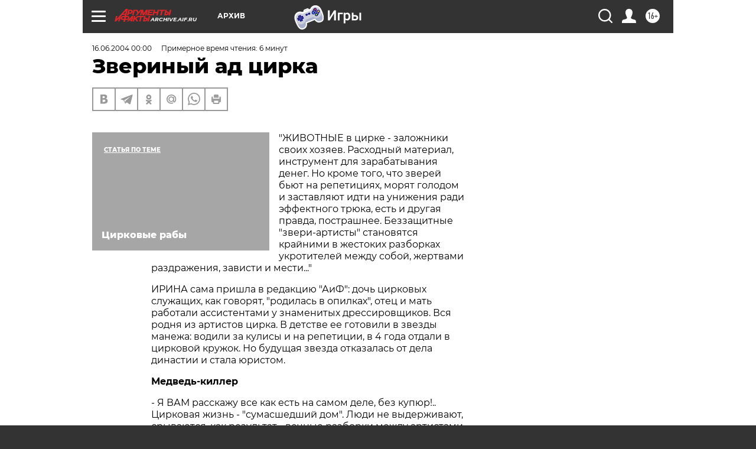

--- FILE ---
content_type: text/html; charset=UTF-8
request_url: https://archive.aif.ru/archive/1632437
body_size: 29741
content:
<!DOCTYPE html>
<!--[if IE 8]><html class="ie8"> <![endif]-->
<!--[if gt IE 8]><!--><html lang="ru"> <!--<![endif]-->
<head>
    <!-- created_at 18-01-2026 02:53:43 -->
    <script>
        window.isIndexPage = 0;
        window.isMobileBrowser = 0;
        window.disableSidebarCut = 1;
        window.bannerDebugMode = 0;
    </script>

                
                                    <meta http-equiv="Content-Type" content="text/html; charset=utf-8" >
<meta name="format-detection" content="telephone=no" >
<meta name="viewport" content="width=device-width, user-scalable=no, initial-scale=1.0, maximum-scale=1.0, minimum-scale=1.0" >
<meta http-equiv="X-UA-Compatible" content="IE=edge,chrome=1" >
<meta name="HandheldFriendly" content="true" >
<meta name="format-detection" content="telephone=no" >
<meta name="theme-color" content="#ffffff" >
<meta name="description" content="&quot;Животные в цирке - заложники своих хозяев. Расходный материал, инструмент для зарабатывания денег. Но кроме того, что зверей бьют на репетициях, морят голодом и заставляют идти на унижения ради эффектного трюка, есть и другая правда, пострашнее. Беззащитные &quot;звери-артисты&quot; становятся крайними в жестоких разборках укротителей между собой, жертвами раздражения, зависти и мести...&quot;" >
<meta name="keywords" content="" >
<meta name="article:published_time" content="2004-06-16T00:00:00+0400" >
<meta property="og:title" content="Звериный ад цирка" >
<meta property="og:description" content="&quot;Животные в цирке - заложники своих хозяев. Расходный материал, инструмент для зарабатывания денег. Но кроме того, что зверей бьют на репетициях, морят голодом и заставляют идти на унижения ради эффектного трюка, есть и другая правда, пострашнее. Беззащитные &quot;звери-артисты&quot; становятся крайними в жестоких разборках укротителей между собой, жертвами раздражения, зависти и мести...&quot;" >
<meta property="og:type" content="article" >
<meta property="og:image" content="https://archive.aif.ru/img/regions_og_image/archive.jpg" >
<meta property="og:url" content="https://archive.aif.ru/archive/1632437" >
<meta property="og:site_name" content="AiF" >
<meta property="twitter:card" content="summary_large_image" >
<meta property="twitter:site" content="@aifonline" >
<meta property="twitter:title" content="Звериный ад цирка" >
<meta property="twitter:description" content="&quot;Животные в цирке - заложники своих хозяев. Расходный материал, инструмент для зарабатывания денег. Но кроме того, что зверей бьют на репетициях, морят голодом и заставляют идти на унижения ради эффектного трюка, есть и другая правда, пострашнее. Беззащитные &quot;звери-артисты&quot; становятся крайними в жестоких разборках укротителей между собой, жертвами раздражения, зависти и мести...&quot;" >
<meta property="twitter:creator" content="@aifonline" >
<meta property="twitter:domain" content="https://archive.aif.ru/archive/1632437" >
<meta name="facebook-domain-verification" content="jiqbwww7rrqnwzjkizob7wrpmgmwq3" >
        <title>Звериный ад цирка | АиФ Архив</title>    <link rel="shortcut icon" type="image/x-icon" href="/favicon.ico" />
    <link rel="icon" type="image/svg+xml" href="/favicon.svg">
    
    <link rel="preload" href="/redesign2018/fonts/montserrat-v15-latin-ext_latin_cyrillic-ext_cyrillic-regular.woff2" as="font" type="font/woff2" crossorigin>
    <link rel="preload" href="/redesign2018/fonts/montserrat-v15-latin-ext_latin_cyrillic-ext_cyrillic-italic.woff2" as="font" type="font/woff2" crossorigin>
    <link rel="preload" href="/redesign2018/fonts/montserrat-v15-latin-ext_latin_cyrillic-ext_cyrillic-700.woff2" as="font" type="font/woff2" crossorigin>
    <link rel="preload" href="/redesign2018/fonts/montserrat-v15-latin-ext_latin_cyrillic-ext_cyrillic-700italic.woff2" as="font" type="font/woff2" crossorigin>
    <link rel="preload" href="/redesign2018/fonts/montserrat-v15-latin-ext_latin_cyrillic-ext_cyrillic-800.woff2" as="font" type="font/woff2" crossorigin>
    <link href="https://archive.aif.ru/amp/archive/1632437" rel="amphtml" >
<link href="https://archive.aif.ru/archive/1632437" rel="canonical" >
<link href="https://archive.aif.ru/redesign2018/css/style.css?6c0" media="all" rel="stylesheet" type="text/css" >
<link href="https://archive.aif.ru/img/icon/apple_touch_icon_57x57.png?6c0" rel="apple-touch-icon" sizes="57x57" >
<link href="https://archive.aif.ru/img/icon/apple_touch_icon_114x114.png?6c0" rel="apple-touch-icon" sizes="114x114" >
<link href="https://archive.aif.ru/img/icon/apple_touch_icon_72x72.png?6c0" rel="apple-touch-icon" sizes="72x72" >
<link href="https://archive.aif.ru/img/icon/apple_touch_icon_144x144.png?6c0" rel="apple-touch-icon" sizes="144x144" >
<link href="https://archive.aif.ru/img/icon/apple-touch-icon.png?6c0" rel="apple-touch-icon" sizes="180x180" >
<link href="https://archive.aif.ru/img/icon/favicon-32x32.png?6c0" rel="icon" type="image/png" sizes="32x32" >
<link href="https://archive.aif.ru/img/icon/favicon-16x16.png?6c0" rel="icon" type="image/png" sizes="16x16" >
<link href="https://archive.aif.ru/img/manifest.json?6c0" rel="manifest" >
<link href="https://archive.aif.ru/img/safari-pinned-tab.svg?6c0" rel="mask-icon" color="#d55b5b" >
<link href="https://ads.betweendigital.com" rel="preconnect" crossorigin="" >
        <script type="text/javascript">
    //<!--
    var isRedesignPage = true;    //-->
</script>
<script type="text/javascript" src="https://archive.aif.ru/js/output/jquery.min.js?6c0"></script>
<script type="text/javascript" src="https://archive.aif.ru/js/output/header_scripts.js?6c0"></script>
<script type="text/javascript">
    //<!--
    var _sf_startpt=(new Date()).getTime()    //-->
</script>
<script type="application/ld+json">
    {"@context":"https:\/\/schema.org","@type":"BreadcrumbList","itemListElement":[{"@type":"ListItem","position":1,"name":"\u0410\u0440\u0433\u0443\u043c\u0435\u043d\u0442\u044b \u0438 \u0424\u0430\u043a\u0442\u044b","item":"https:\/\/archive.aif.ru\/"},{"@type":"ListItem","position":2,"name":"\u0410\u0440\u0445\u0438\u0432","item":"https:\/\/archive.aif.ru\/archive"},{"@type":"ListItem","position":3,"name":"\u0417\u0432\u0435\u0440\u0438\u043d\u044b\u0439 \u0430\u0434 \u0446\u0438\u0440\u043a\u0430","item":"https:\/\/archive.aif.ru\/archive\/1632437"}]}</script>
<script type="application/ld+json">
    {"@context":"https:\/\/schema.org","@type":"Article","mainEntityOfPage":{"@type":"WebPage","@id":"https:\/\/archive.aif.ru\/archive\/1632437"},"headline":"\u0417\u0432\u0435\u0440\u0438\u043d\u044b\u0439 \u0430\u0434 \u0446\u0438\u0440\u043a\u0430","articleBody":"\r\n\r\n\"\u0416\u0418\u0412\u041e\u0422\u041d\u042b\u0415 \u0432 \u0446\u0438\u0440\u043a\u0435 - \u0437\u0430\u043b\u043e\u0436\u043d\u0438\u043a\u0438 \u0441\u0432\u043e\u0438\u0445 \u0445\u043e\u0437\u044f\u0435\u0432. \u0420\u0430\u0441\u0445\u043e\u0434\u043d\u044b\u0439 \u043c\u0430\u0442\u0435\u0440\u0438\u0430\u043b, \u0438\u043d\u0441\u0442\u0440\u0443\u043c\u0435\u043d\u0442 \u0434\u043b\u044f \u0437\u0430\u0440\u0430\u0431\u0430\u0442\u044b\u0432\u0430\u043d\u0438\u044f \u0434\u0435\u043d\u0435\u0433. \u041d\u043e \u043a\u0440\u043e\u043c\u0435 \u0442\u043e\u0433\u043e, \u0447\u0442\u043e \u0437\u0432\u0435\u0440\u0435\u0439 \u0431\u044c\u044e\u0442 \u043d\u0430 \u0440\u0435\u043f\u0435\u0442\u0438\u0446\u0438\u044f\u0445, \u043c\u043e\u0440\u044f\u0442 \u0433\u043e\u043b\u043e\u0434\u043e\u043c \u0438 \u0437\u0430\u0441\u0442\u0430\u0432\u043b\u044f\u044e\u0442 \u0438\u0434\u0442\u0438 \u043d\u0430 \u0443\u043d\u0438\u0436\u0435\u043d\u0438\u044f \u0440\u0430\u0434\u0438 \u044d\u0444\u0444\u0435\u043a\u0442\u043d\u043e\u0433\u043e \u0442\u0440\u044e\u043a\u0430, \u0435\u0441\u0442\u044c \u0438 \u0434\u0440\u0443\u0433\u0430\u044f \u043f\u0440\u0430\u0432\u0434\u0430, \u043f\u043e\u0441\u0442\u0440\u0430\u0448\u043d\u0435\u0435. \u0411\u0435\u0437\u0437\u0430\u0449\u0438\u0442\u043d\u044b\u0435 \"\u0437\u0432\u0435\u0440\u0438-\u0430\u0440\u0442\u0438\u0441\u0442\u044b\" \u0441\u0442\u0430\u043d\u043e\u0432\u044f\u0442\u0441\u044f \u043a\u0440\u0430\u0439\u043d\u0438\u043c\u0438 \u0432 \u0436\u0435\u0441\u0442\u043e\u043a\u0438\u0445 \u0440\u0430\u0437\u0431\u043e\u0440\u043a\u0430\u0445 \u0443\u043a\u0440\u043e\u0442\u0438\u0442\u0435\u043b\u0435\u0439 \u043c\u0435\u0436\u0434\u0443 \u0441\u043e\u0431\u043e\u0439, \u0436\u0435\u0440\u0442\u0432\u0430\u043c\u0438 \u0440\u0430\u0437\u0434\u0440\u0430\u0436\u0435\u043d\u0438\u044f, \u0437\u0430\u0432\u0438\u0441\u0442\u0438 \u0438 \u043c\u0435\u0441\u0442\u0438...\"   \r\n\r\n\r\n\u0418\u0420\u0418\u041d\u0410 \u0441\u0430\u043c\u0430 \u043f\u0440\u0438\u0448\u043b\u0430 \u0432 \u0440\u0435\u0434\u0430\u043a\u0446\u0438\u044e \"\u0410\u0438\u0424\": \u0434\u043e\u0447\u044c \u0446\u0438\u0440\u043a\u043e\u0432\u044b\u0445 \u0441\u043b\u0443\u0436\u0430\u0449\u0438\u0445, \u043a\u0430\u043a \u0433\u043e\u0432\u043e\u0440\u044f\u0442, \"\u0440\u043e\u0434\u0438\u043b\u0430\u0441\u044c \u0432 \u043e\u043f\u0438\u043b\u043a\u0430\u0445\", \u043e\u0442\u0435\u0446 \u0438 \u043c\u0430\u0442\u044c \u0440\u0430\u0431\u043e\u0442\u0430\u043b\u0438 \u0430\u0441\u0441\u0438\u0441\u0442\u0435\u043d\u0442\u0430\u043c\u0438 \u0443  \u0437\u043d\u0430\u043c\u0435\u043d\u0438\u0442\u044b\u0445 \u0434\u0440\u0435\u0441\u0441\u0438\u0440\u043e\u0432\u0449\u0438\u043a\u043e\u0432. \u0412\u0441\u044f \u0440\u043e\u0434\u043d\u044f \u0438\u0437 \u0430\u0440\u0442\u0438\u0441\u0442\u043e\u0432 \u0446\u0438\u0440\u043a\u0430. \u0412 \u0434\u0435\u0442\u0441\u0442\u0432\u0435 \u0435\u0435 \u0433\u043e\u0442\u043e\u0432\u0438\u043b\u0438 \u0432 \u0437\u0432\u0435\u0437\u0434\u044b \u043c\u0430\u043d\u0435\u0436\u0430: \u0432\u043e\u0434\u0438\u043b\u0438 \u0437\u0430 \u043a\u0443\u043b\u0438\u0441\u044b \u0438 \u043d\u0430 \u0440\u0435\u043f\u0435\u0442\u0438\u0446\u0438\u0438, \u0432 4 \u0433\u043e\u0434\u0430 \u043e\u0442\u0434\u0430\u043b\u0438 \u0432 \u0446\u0438\u0440\u043a\u043e\u0432\u043e\u0439 \u043a\u0440\u0443\u0436\u043e\u043a. \u041d\u043e \u0431\u0443\u0434\u0443\u0449\u0430\u044f \u0437\u0432\u0435\u0437\u0434\u0430 \u043e\u0442\u043a\u0430\u0437\u0430\u043b\u0430\u0441\u044c \u043e\u0442 \u0434\u0435\u043b\u0430 \u0434\u0438\u043d\u0430\u0441\u0442\u0438\u0438 \u0438 \u0441\u0442\u0430\u043b\u0430 \u044e\u0440\u0438\u0441\u0442\u043e\u043c.  \r\n\r\n\r\n\u041c\u0435\u0434\u0432\u0435\u0434\u044c-\u043a\u0438\u043b\u043b\u0435\u0440\r\n\r\n\r\n\r\n\r\n - \u042f \u0412\u0410\u041c \u0440\u0430\u0441\u0441\u043a\u0430\u0436\u0443 \u0432\u0441\u0435 \u043a\u0430\u043a \u0435\u0441\u0442\u044c \u043d\u0430 \u0441\u0430\u043c\u043e\u043c \u0434\u0435\u043b\u0435, \u0431\u0435\u0437 \u043a\u0443\u043f\u044e\u0440!.. \u0426\u0438\u0440\u043a\u043e\u0432\u0430\u044f \u0436\u0438\u0437\u043d\u044c - \"\u0441\u0443\u043c\u0430\u0441\u0448\u0435\u0434\u0448\u0438\u0439 \u0434\u043e\u043c\". \u041b\u044e\u0434\u0438 \u043d\u0435 \u0432\u044b\u0434\u0435\u0440\u0436\u0438\u0432\u0430\u044e\u0442, \u0441\u0440\u044b\u0432\u0430\u044e\u0442\u0441\u044f, \u043a\u0430\u043a \u0440\u0435\u0437\u0443\u043b\u044c\u0442\u0430\u0442 - \u0432\u0435\u0447\u043d\u044b\u0435 \u0440\u0430\u0437\u0431\u043e\u0440\u043a\u0438 \u043c\u0435\u0436\u0434\u0443 \u0430\u0440\u0442\u0438\u0441\u0442\u0430\u043c\u0438. \u0427\u0430\u0449\u0435 \u0432\u0441\u0435\u0433\u043e \u0436\u0435\u0440\u0442\u0432\u0430\u043c\u0438 \u043a\u043e\u043d\u0444\u043b\u0438\u043a\u0442\u043e\u0432 \u0441\u0442\u0430\u043d\u043e\u0432\u044f\u0442\u0441\u044f \u0437\u0432\u0435\u0440\u0438. \u041a\u0430\u043a \u0435\u0449\u0435 \u0443\u0434\u0430\u0440\u0438\u0442\u044c \u043f\u043e \u043d\u0435\u0434\u0440\u0443\u0433\u0443, \u043a\u043e\u0442\u043e\u0440\u044b\u0439 \u0437\u0430\u043f\u043b\u0430\u0442\u0438\u043b \u0437\u0430 \u0436\u0438\u0432\u043e\u0442\u043d\u044b\u0445 \u043a\u0440\u0443\u0433\u043b\u0443\u044e \u0441\u0443\u043c\u043c\u0443 \u0438 \u043d\u0435\u0441\u043a\u043e\u043b\u044c\u043a\u043e \u043b\u0435\u0442 \u0438\u0445 \u043d\u0430\u0442\u0430\u0441\u043a\u0438\u0432\u0430\u043b? \u041f\u043e\u0439\u0442\u0438 \u0438, \u043d\u0430\u043f\u0440\u0438\u043c\u0435\u0440, \u043f\u043e\u0434\u0436\u0435\u0447\u044c \u043a\u043b\u0435\u0442\u043a\u0438!\r\n\r\n\r\n\u0412 \u0422\u0443\u0440\u0446\u0438\u0438 \u0432 1990-\u0445 \u0442\u0430\u043a \u0438 \u0432\u044b\u0448\u043b\u043e. \u0416\u0435\u043d\u0449\u0438\u043d\u0430-\u0438\u043c\u043f\u0440\u0435\u0441\u0430\u0440\u0438\u043e \u0440\u043e\u0441\u0441\u0438\u0439\u0441\u043a\u043e\u0433\u043e \u0446\u0438\u0440\u043a\u0430 \u043d\u0435 \u0443\u0433\u043e\u0434\u0438\u043b\u0430  \u043e\u0440\u0433\u0430\u043d\u0438\u0437\u0430\u0442\u043e\u0440\u0430\u043c \u0433\u0430\u0441\u0442\u0440\u043e\u043b\u0435\u0439, \u0438 \u0442\u0435 \u0441\u043e\u0436\u0433\u043b\u0438  \u0435\u0435 \u0441\u043e\u0431\u0430\u043a - \u0441 \u0434\u0435\u0441\u044f\u0442\u043e\u043a \u0440\u0443\u0441\u0441\u043a\u0438\u0445 \u0431\u043e\u0440\u0437\u044b\u0445... \u0410 \u0431\u044b\u0432\u0430\u0435\u0442, \u0441\u043e\u0431\u0430\u043a\u0430 \u0437\u0430\u0431\u043e\u043b\u0435\u0432\u0430\u0435\u0442, \u0438 \u043d\u0438\u043a\u0442\u043e \u043d\u0435 \u043f\u043e\u0439\u043c\u0435\u0442, \u0447\u0442\u043e \u0441 \u043d\u0435\u0439. \u0412\u0438\u0434\u043d\u043e, \u0447\u0442\u043e \u0435\u0439 \u043f\u043b\u043e\u0445\u043e, \u0435\u0435 \u0440\u0432\u0435\u0442, \u043e\u043d\u0430 \u043d\u0435 \u043c\u043e\u0436\u0435\u0442 \u0440\u0430\u0431\u043e\u0442\u0430\u0442\u044c. \u0422\u0430\u043a \u043f\u043e\u0433\u0438\u0431  \u043e\u0434\u0438\u043d \u043a\u043e\u043a\u0435\u0440-\u0441\u043f\u0430\u043d\u0438\u0435\u043b\u044c: \u043e\u043a\u0430\u0437\u0430\u043b\u043e\u0441\u044c, \u0447\u0442\u043e \u043a\u0442\u043e-\u0442\u043e  \u0441\u043f\u0438\u0446\u0435\u0439 \u043f\u0440\u043e\u0442\u043a\u043d\u0443\u043b  \u0435\u043c\u0443 \u0436\u0438\u0432\u043e\u0442. \u041c\u0438\u043c\u043e\u0445\u043e\u0434\u043e\u043c  - \u043f\u0440\u0438\u0448\u0435\u043b \u0438 \u0441\u0443\u043d\u0443\u043b \u0440\u0443\u043a\u0443 \u0432 \u043a\u043b\u0435\u0442\u043a\u0443...  \u0410 \u0435\u0449\u0435 \u043b\u043e\u043c\u0430\u044e\u0442 \u043d\u043e\u0433\u0438 \u043b\u043e\u0448\u0430\u0434\u044f\u043c. \u0423 \u043a\u043b\u043e\u0443\u043d\u0430 \u0431\u044b\u043b\u0430 \u043b\u0438\u0447\u043d\u0430\u044f \u043b\u043e\u0448\u0430\u0434\u044c, \u043a\u043e\u0442\u043e\u0440\u0443\u044e \u043e\u043d \u0432\u043e\u0437\u0438\u043b \u0432 \u043f\u043e\u0435\u0437\u0434\u043a\u0438. \u041d\u043e \u0435\u0439 \u043f\u0435\u0440\u0435\u0431\u0438\u043b\u0438 \u043d\u043e\u0433\u0438 \u0438\u0437-\u0437\u0430 \u0441\u0441\u043e\u0440\u044b \u0441 \u0435\u0435 \u0445\u043e\u0437\u044f\u0438\u043d\u043e\u043c. \u041a\u043b\u043e\u0443\u043d \u043f\u043e\u0434\u0432\u0435\u0441\u0438\u043b \u0441\u0432\u043e\u044e \u043b\u044e\u0431\u0438\u043c\u0438\u0446\u0443  \u0432 \u0441\u0442\u043e\u0439\u043b\u0435 \u043d\u0430  \u0440\u0435\u043c\u043d\u044f\u0445 \u0438 \u043a\u043e\u0440\u043c\u0438\u043b \u043d\u0430 \u0441\u0432\u043e\u0438 \u043a\u0440\u043e\u0432\u043d\u044b\u0435. \u0415\u0449\u0435 \u0431\u044b\u043b \u0441\u043b\u0443\u0447\u0430\u0439: \u0433\u0443\u043b\u044f\u043b\u0438 \u043a\u0430\u043a-\u0442\u043e \u043f\u043e \u043f\u043e\u0434\u0441\u043e\u0431\u043a\u0435 \u043c\u0435\u0434\u0432\u0435\u0434\u0438 \u0443 \u0434\u0440\u0435\u0441\u0441\u0438\u0440\u043e\u0432\u0449\u0438\u043a\u0430. \u0410 \u0442\u043e\u0442 \u0431\u044b\u043b \u0432 \u043a\u043e\u043d\u0442\u0440\u0430\u0445 \u0441 \u0438\u043c\u043f\u0440\u0435\u0441\u0430\u0440\u0438\u043e. \u0418 \u0438\u043c\u043f\u0440\u0435\u0441\u0430\u0440\u0438\u043e, \u0443\u0432\u0438\u0434\u0435\u0432, \u0447\u0442\u043e \u043c\u0435\u0434\u0432\u0435\u0434\u0438 \u0432\u043d\u0435 \u043a\u043b\u0435\u0442\u043e\u043a, \u0441\u043f\u0443\u0441\u0442\u0438\u043b \u0441 \u0446\u0435\u043f\u0438 \u043e\u0433\u0440\u043e\u043c\u043d\u044b\u0445 \u043f\u0441\u043e\u0432-\"\u043a\u0430\u0432\u043a\u0430\u0437\u0446\u0435\u0432\". \u0418 \u0432\u043e\u0442 \u0441\u043e\u0431\u0430\u043a\u0438 \u0440\u0432\u0443\u0442 \u043c\u0435\u0434\u0432\u0435\u0434\u044f \u0437\u0430 \u0437\u0430\u0434, \u0430 \u043e\u043d \u0431\u0435\u0436\u0438\u0442 \u043e\u0442 \u043d\u0438\u0445 \u0438 \u0440\u0435\u0432\u0435\u0442! \u0421\u043c\u0435\u0448\u043d\u043e \u0441\u043e \u0441\u0442\u043e\u0440\u043e\u043d\u044b, \u043d\u043e \u043d\u0430 \u0441\u0430\u043c\u043e\u043c \u0434\u0435\u043b\u0435 \u043c\u0435\u0434\u0432\u0435\u0434\u044f \u043c\u043e\u0433\u043b\u0438 \u0437\u0430\u0442\u0440\u0430\u0432\u0438\u0442\u044c \u043d\u0430\u043f\u0440\u043e\u0447\u044c.\r\n\r\n\r\n- \u0412 \u0440\u0430\u0437\u0431\u043e\u0440\u043a\u0430\u0445 \u0434\u0440\u0435\u0441\u0441\u0438\u0440\u043e\u0432\u0449\u0438\u043a\u043e\u0432 \u0441\u0442\u0440\u0430\u0434\u0430\u044e\u0442 \u043b\u0438\u0448\u044c \u0437\u0432\u0435\u0440\u0438?\r\n\r\n\r\n- \u0418 \u043b\u044e\u0434\u0438 \u0442\u043e\u0436\u0435! \u0412 \u043e\u0434\u043d\u043e\u0439 \u0446\u0438\u0440\u043a\u043e\u0432\u043e\u0439 \u0442\u0440\u0443\u043f\u043f\u0435 \u043c\u0443\u0436 \u0438 \u0436\u0435\u043d\u0430, \u0443\u043a\u0440\u043e\u0442\u0438\u0442\u0435\u043b\u0438 \u043c\u0435\u0434\u0432\u0435\u0434\u0435\u0439, \u0440\u0430\u0431\u043e\u0442\u0430\u043b\u0438 \u043d\u0430 \u043c\u0430\u043d\u0435\u0436\u0435 \u0432 \u043f\u0430\u0440\u0435. \u0418 \u0432\u0434\u0440\u0443\u0433, \u043a\u0430\u043a \u0431\u044b \u043d\u0438 \u0441 \u0442\u043e\u0433\u043e \u043d\u0438 \u0441 \u0441\u0435\u0433\u043e \u043c\u0435\u0434\u0432\u0435\u0434\u044c \u043d\u0430\u0431\u0440\u043e\u0441\u0438\u043b\u0441\u044f \u043d\u0430 \u0434\u0440\u0435\u0441\u0441\u0438\u0440\u043e\u0432\u0449\u0438\u0446\u0443 \u0438 \u0437\u0430\u043b\u043e\u043c\u0430\u043b \u0435\u0435 \u0434\u043e \u0441\u043c\u0435\u0440\u0442\u0438. \u041e\u0444\u0438\u0446\u0438\u0430\u043b\u044c\u043d\u0430\u044f \u0432\u0435\u0440\u0441\u0438\u044f - \u0432\u0438\u043d\u043e\u0432\u0430\u0442\u043e \u0436\u0438\u0432\u043e\u0442\u043d\u043e\u0435. \u041c\u0435\u0434\u0432\u0435\u0434\u044f \u0437\u0430\u0441\u0442\u0440\u0435\u043b\u0438\u043b\u0438. \u0410 \u0432\u043d\u0443\u0442\u0440\u0438 \u0446\u0438\u0440\u043a\u0430 \u043f\u043e\u0448\u043b\u0438 \u0440\u0430\u0437\u0433\u043e\u0432\u043e\u0440\u044b, \u0447\u0442\u043e \u0434\u0440\u0435\u0441\u0441\u0438\u0440\u043e\u0432\u0449\u0438\u043a \u0442\u0430\u043a\u0438\u043c \u043e\u0431\u0440\u0430\u0437\u043e\u043c \u0440\u0435\u0448\u0438\u043b \u0438\u0437\u0431\u0430\u0432\u0438\u0442\u044c\u0441\u044f \u043e\u0442 \u0436\u0435\u043d\u044b \u0438 \u043d\u0430\u043c\u0430\u0437\u0430\u043b \u0435\u0439  \u0432 \u0433\u0440\u0438\u043c\u0435\u0440\u043a\u0435 \u043a\u043e\u0441\u0442\u044e\u043c \u043a\u0430\u043a\u0438\u043c-\u0442\u043e \u0441\u043e\u0441\u0442\u0430\u0432\u043e\u043c... \r\n\r\n\r\n- \u0415\u0441\u0442\u044c \u043c\u043d\u0435\u043d\u0438\u0435, \u0447\u0442\u043e \u0436\u0438\u0432\u043e\u0442\u043d\u044b\u0445 \u043c\u043e\u0436\u043d\u043e \u043e\u0431\u0443\u0447\u0438\u0442\u044c  \u0434\u043e\u0431\u0440\u043e\u0442\u043e\u0439 \u0438 \u043b\u0430\u0441\u043a\u043e\u0439, \u043d\u0435 \u043e\u0431\u044f\u0437\u0430\u0442\u0435\u043b\u044c\u043d\u043e \u0438\u0445 \"\u043d\u0430\u0441\u0438\u043b\u043e\u0432\u0430\u0442\u044c\". \r\n\r\n\r\n- \u0410 \u0437\u0430\u0447\u0435\u043c? \u0411\u0435\u0437 \"\u0434\u043e\u0431\u0440\u043e\u0442\u044b\" - \u043f\u0440\u043e\u0449\u0435 \u0438 \u0431\u044b\u0441\u0442\u0440\u0435\u0435. \u0412\u043e\u0442, \u043d\u0430\u043f\u0440\u0438\u043c\u0435\u0440, \u043d\u043e\u043c\u0435\u0440 \u0441 \u043a\u043e\u0448\u043a\u0430\u043c\u0438. \u0421\u0438\u0434\u0438\u0442 \u043a\u043e\u0448\u043a\u0430 \u043d\u0430 \u0441\u0442\u0443\u043b\u0435 \u0438 \u043f\u043e \u0441\u0446\u0435\u043d\u0430\u0440\u0438\u044e \u0434\u043e\u043b\u0436\u043d\u0430 \u043f\u0440\u044b\u0433\u0430\u0442\u044c \u0434\u0440\u0435\u0441\u0441\u0438\u0440\u043e\u0432\u0449\u0438\u043a\u0443 \u043d\u0430 \u0433\u0440\u0443\u0434\u044c. \u0417\u0440\u0438\u0442\u0435\u043b\u0438 \u0434\u0443\u043c\u0430\u044e\u0442: \u0441\u0430\u043c\u0430! \u0410 \u0434\u0440\u0435\u0441\u0441\u0438\u0440\u043e\u0432\u0449\u0438\u043a-\u0442\u043e \u043f\u0435\u0440\u0435\u0434 \u043f\u0440\u044b\u0436\u043a\u043e\u043c \u0431\u044c\u0435\u0442 \u0435\u0439 \u043d\u043e\u0441\u043a\u043e\u043c \u0431\u043e\u0442\u0438\u043d\u043a\u0430 \u043f\u043e \u043f\u043e\u0434\u0431\u043e\u0440\u043e\u0434\u043a\u0443! \u0410 \u0432 \u0441\u043b\u043e\u043d\u043e\u0432\u043d\u0438\u043a\u0430\u0445 \u043d\u0430 \u0432\u043e\u0440\u043e\u0442\u0430\u0445 \u0432\u0438\u0441\u044f\u0442 \u0441\u0442\u0430\u043b\u044c\u043d\u044b\u0435 \u043a\u0440\u044e\u043a\u0438. \u0415\u0441\u043b\u0438 \u0443\u043a\u0440\u043e\u0442\u0438\u0442\u0435\u043b\u044c \u043d\u0435 \u0432 \u0434\u0443\u0445\u0435, \u0442\u043e \u0446\u0435\u043f\u043b\u044f\u0435\u0442 \u043a\u0440\u044e\u043a \u0441\u043b\u043e\u043d\u0443 \u0437\u0430 \u0432\u0435\u0440\u0445\u043d\u044e\u044e \u0447\u0430\u0441\u0442\u044c \u0443\u0445\u0430 - \u0437\u0430 \u0431\u043e\u043b\u0435\u0432\u0443\u044e \u0442\u043e\u0447\u043a\u0443. \u0426\u0435\u043f\u043b\u044f\u0435\u0442 \u0438 \u0442\u044f\u043d\u0435\u0442. \u0422\u0430\u043a \u0441\u0440\u044b\u0432\u0430\u0435\u0442 \u0441\u0432\u043e\u044e \u0437\u043b\u043e\u0441\u0442\u044c \u043f\u043e\u0441\u043b\u0435 \u043d\u0435\u0443\u0434\u0430\u0447 \u043d\u0430 \u043c\u0430\u043d\u0435\u0436\u0435.\r\n\r\n\r\n\u0420\u0430\u0441\u0441\u0442\u0440\u0435\u043b \u0432 \u043a\u043b\u0435\u0442\u043a\u0430\u0445\r\n\r\n\r\n\r\n\r\n - \u041a\u0410\u041a\u0418\u0415 \u0448\u0430\u043d\u0441\u044b \u0443 \u0446\u0438\u0440\u043a\u043e\u0432\u044b\u0445 \u0436\u0438\u0432\u043e\u0442\u043d\u044b\u0445, \u043e\u0442\u0441\u043b\u0443\u0436\u0438\u0432\u0448\u0438\u0445 \u0441\u0432\u043e\u0435?\r\n\r\n\r\n- \u042d\u0442\u043e \u0440\u0435\u0448\u0430\u0435\u0442 \u0441\u0430\u043c \u0430\u0440\u0442\u0438\u0441\u0442. \u0417\u0432\u0435\u0440\u0438 - \u0435\u0433\u043e \u043b\u0438\u0447\u043d\u0430\u044f \u0441\u043e\u0431\u0441\u0442\u0432\u0435\u043d\u043d\u043e\u0441\u0442\u044c: \u0437\u0430 \u043d\u0438\u0445 \u0437\u0430\u043f\u043b\u0430\u0447\u0435\u043d\u044b \u043d\u0435\u043c\u0430\u043b\u044b\u0435 \u0434\u0435\u043d\u044c\u0433\u0438. \u041c\u043e\u0436\u0435\u0442 \u0441\u0430\u043c \u0437\u0430\u0431\u0438\u0442\u044c \u0438\u043b\u0438 \u043f\u0440\u0438\u0440\u0435\u0437\u0430\u0442\u044c. \u0418\u043b\u0438 \u043f\u043e\u043f\u0440\u043e\u0441\u0438\u0442 \u044d\u0442\u043e \u0441\u0434\u0435\u043b\u0430\u0442\u044c \u0430\u0441\u0441\u0438\u0441\u0442\u0435\u043d\u0442\u0430. \u041b\u0438\u0431\u043e \u0432\u044b\u0437\u043e\u0432\u0435\u0442 \u0432\u0435\u0442\u0432\u0440\u0430\u0447\u0430 \u0441\u043e \u0441\u043d\u043e\u0442\u0432\u043e\u0440\u043d\u044b\u043c... \u041a\u0442\u043e \u0441 \u043d\u0435\u0433\u043e \u0441\u043f\u0440\u043e\u0441\u0438\u0442 \u0432 \u0433\u0430\u0441\u0442\u0440\u043e\u043b\u044c\u043d\u043e\u0439 \u0441\u043f\u0435\u0448\u043a\u0435? \u041b\u043e\u0448\u0430\u0434\u044c \u043c\u043e\u0436\u043d\u043e \u043f\u0440\u043e\u0434\u0430\u0442\u044c \u043d\u0430 \u043a\u043e\u043d\u0435\u0437\u0430\u0432\u043e\u0434 \u0438\u043b\u0438 \u043c\u044f\u0441\u043e\u043a\u043e\u043c\u0431\u0438\u043d\u0430\u0442, \u0430 \u043c\u0435\u043b\u043a\u043e\u0435 \u0436\u0438\u0432\u043e\u0442\u043d\u043e\u0435 -  \u043a\u043e\u043b\u043e\u0442\u0443\u0448\u043a\u043e\u0439 \u043f\u043e \u0433\u043e\u043b\u043e\u0432\u0435. \r\n\r\n\r\n\u0414\u043e\u0445\u043e\u0434\u0438\u0442 \u0438 \u0434\u043e \u0431\u0435\u0441\u043f\u0440\u0435\u0434\u0435\u043b\u0430. \r\n\r\n\r\n\r\n\u0412 1970-\u0445 \u0434\u0440\u0435\u0441\u0441\u0438\u0440\u043e\u0432\u0449\u0438\u043a \u0424\u0438\u043b\u0430\u0442\u043e\u0432 \u043f\u043e\u043f\u0430\u043b \u0432 \u043e\u043f\u0430\u043b\u0443. \u0415\u0433\u043e \u043c\u0435\u0434\u0432\u0435\u0434\u0435\u0439 \u0441\u043d\u044f\u043b\u0438 \u0441 \u0434\u043e\u0432\u043e\u043b\u044c\u0441\u0442\u0432\u0438\u044f. \u0414\u0435\u043b\u043e \u0431\u044b\u043b\u043e \u0432 \u041a\u0430\u0437\u0430\u043d\u0438. \u0424\u0438\u043b\u0430\u0442\u043e\u0432 \u0437\u0430 \u0441\u0432\u043e\u0438 \u0434\u0435\u043d\u044c\u0433\u0438 \u043f\u043e\u043a\u0443\u043f\u0430\u043b \u0437\u0432\u0435\u0440\u044f\u043c \u043c\u044f\u0441\u043e \u0438 \u043a\u043e\u0440\u043c\u0438\u043b \u0438\u0445. \u0410 \u043f\u043e\u0442\u043e\u043c \u0432\u044b\u0448\u0435\u043b \u043f\u0440\u0438\u043a\u0430\u0437: \u0443\u043d\u0438\u0447\u0442\u043e\u0436\u0438\u0442\u044c \u043c\u0435\u0434\u0432\u0435\u0434\u0435\u0439.  \u0418\u0445 \u043e\u0442\u0432\u0435\u0437\u043b\u0438 \u0437\u0430 \u0433\u043e\u0440\u043e\u0434, \u0440\u0430\u0441\u0441\u0442\u0430\u0432\u0438\u043b\u0438 \u043a\u043b\u0435\u0442\u043a\u0438 \u043d\u0430 \u043f\u0443\u0441\u0442\u044b\u0440\u0435. \u041f\u0440\u0438\u0431\u044b\u043b \u043e\u0442\u0440\u044f\u0434 \u043c\u0438\u043b\u0438\u0446\u0438\u0438. \u041f\u0440\u0438\u0435\u0445\u0430\u043b\u0438 \u043d\u0430 \u0440\u0430\u0441\u0441\u0442\u0440\u0435\u043b \u0438 \u043c\u043d\u043e\u0433\u0438\u0435 \u0446\u0438\u0440\u043a\u043e\u0432\u044b\u0435 \u0430\u0440\u0442\u0438\u0441\u0442\u044b. \u041a\u043e\u0433\u0434\u0430 \u043d\u0430\u0447\u0430\u043b\u0438 \u0441\u0442\u0440\u0435\u043b\u044f\u0442\u044c, \u0431\u043e\u043b\u044c\u0448\u0443\u044e \u043c\u0435\u0434\u0432\u0435\u0434\u0438\u0446\u0443 \u0440\u0430\u043d\u0438\u043b\u0438 \u0432 \u0433\u043e\u043b\u043e\u0432\u0443. \u041e\u043d\u0430 \u043f\u043e\u0434\u043d\u044f\u043b\u0430\u0441\u044c \u043d\u0430 \u0437\u0430\u0434\u043d\u0438\u0435 \u043b\u0430\u043f\u044b, \u0441\u0442\u0430\u043b\u0430 \u0440\u0435\u0432\u0435\u0442\u044c \u0438 \u0440\u0432\u0430\u0442\u044c \u043b\u0430\u043f\u0430\u043c\u0438 \u043f\u0440\u0443\u0442\u044c\u044f \u043a\u043b\u0435\u0442\u043a\u0438. \"\u0426\u0438\u0440\u043a\u043e\u0432\u044b\u0435\" \u043f\u043b\u0430\u043a\u0430\u043b\u0438...\r\n\r\n\r\n- \u0417\u0432\u0435\u0440\u0438 \u043f\u044b\u0442\u0430\u044e\u0442\u0441\u044f \u0441\u0431\u0435\u0436\u0430\u0442\u044c \u0438\u0437 \u0446\u0438\u0440\u043a\u0430 \u043e\u0442 \u0442\u0430\u043a\u043e\u0439  \u0436\u0438\u0437\u043d\u0438?   \r\n\r\n\r\n- \u041e\u043d\u0438 \u0434\u0440\u0443\u0433\u043e\u0439 \u043d\u0435 \u0437\u043d\u0430\u044e\u0442. \u041e\u0434\u043d\u0430 \u0446\u0438\u0440\u043a\u043e\u0432\u0430\u044f \u0441\u043e\u0431\u0430\u0447\u043a\u0430 \u0441\u043b\u043e\u043c\u0430\u043b\u0430 \u043d\u043e\u0433\u0443, \u0435\u0435 \u0432\u044b\u043d\u0435\u0441\u043b\u0438 \u043d\u0430 \u0440\u0443\u043a\u0430\u0445 \u0438 \u043e\u0441\u0442\u0430\u0432\u0438\u043b\u0438 \u043d\u0430 \u0433\u0430\u0437\u043e\u043d\u0435 - \u0432\u044b\u0448\u0432\u044b\u0440\u043d\u0443\u043b\u0438 \u0437\u0430 \u0432\u043e\u0440\u043e\u0442\u0430. \u0410 \u043e\u043d\u0430 \u043d\u0438\u043a\u043e\u0433\u0434\u0430 \u043d\u0435 \u0431\u044b\u043b\u0430 \u0437\u0430 \u043f\u0440\u0435\u0434\u0435\u043b\u0430\u043c\u0438 \u0446\u0438\u0440\u043a\u0430! \u0421\u0435\u043b\u0430 \u043d\u0430 \u0437\u0430\u0434\u043d\u0438\u0435 \u043b\u0430\u043f\u044b - \u0438 \u043d\u0438 \u0448\u0430\u0433\u0443 \u0432 \u0441\u0442\u043e\u0440\u043e\u043d\u0443. \u0428\u043e\u043a \u043e\u0442 \u043d\u0435\u0438\u0437\u0432\u0435\u0441\u0442\u043d\u043e\u0441\u0442\u0438!.. \u0412\u0441\u044f \u0437\u0432\u0435\u0440\u0438\u043d\u0430\u044f \u0436\u0438\u0437\u043d\u044c \u043d\u0430 \u043c\u0430\u043d\u0435\u0436\u0435 \u0438 \u0432\u043e\u043a\u0440\u0443\u0433 \u043d\u0435\u0433\u043e - \u043a\u043b\u0435\u0442\u043a\u0430, \u0441\u0442\u0435\u043a, \u043f\u0438\u0441\u0442\u043e\u043b\u0435\u0442 \u0438 \u0431\u0440\u0430\u043d\u0434\u0441\u043f\u043e\u0439\u0442. \r\n\r\n\r\n- \u0410 \u0434\u0440\u0435\u0441\u0441\u0438\u0440\u043e\u0432\u0449\u0438\u043a\u0438 \u0443\u0442\u0432\u0435\u0440\u0436\u0434\u0430\u044e\u0442, \u0447\u0442\u043e \u043f\u0440\u0438\u0432\u044f\u0437\u044b\u0432\u0430\u044e\u0442\u0441\u044f \u043a \u0441\u0432\u043e\u0438\u043c \u043f\u0438\u0442\u043e\u043c\u0446\u0430\u043c, \u043f\u043e\u0442\u043e\u043c\u0443 \u0447\u0442\u043e \u043f\u043e 24 \u0447\u0430\u0441\u0430 \u0432 \u0441\u0443\u0442\u043a\u0438 \u0441 \u043d\u0438\u043c\u0438, \u0447\u0443\u0442\u044c \u043b\u0438 \u043d\u0435 \u0441\u043f\u044f\u0442 \u0432\u043c\u0435\u0441\u0442\u0435...\r\n\r\n\r\n- \u0414\u0440\u0435\u0441\u0441\u0438\u0440\u043e\u0432\u0449\u0438\u043a\u0438 \u043d\u0435 \u0441\u0442\u0430\u043d\u0443\u0442 \u043c\u0430\u0440\u0430\u0442\u044c \u0440\u0443\u043a\u0438, \u043e\u043d\u0438 \"\u0431\u0435\u043b\u0430\u044f \u043a\u043e\u0441\u0442\u044c\", \u0430 \u0432\u0441\u044e \u0433\u0440\u044f\u0437\u043d\u0443\u044e \u0440\u0430\u0431\u043e\u0442\u0443  \u0434\u0435\u043b\u0430\u044e\u0442 \u0446\u0438\u0440\u043a\u043e\u0432\u044b\u0435 \u0440\u0430\u0431\u043e\u0447\u0438\u0435. \u0423\u043a\u0440\u043e\u0442\u0438\u0442\u0435\u043b\u044c \u043c\u043e\u0436\u0435\u0442 \u0437\u0430 \u0441\u0443\u0442\u043a\u0438 \u043e\u0434\u0438\u043d \u0440\u0430\u0437 \u043f\u0440\u043e\u0439\u0442\u0438 \u043c\u0438\u043c\u043e \u043a\u043e\u043d\u044e\u0448\u043d\u0438: \"\u041d\u0443 \u043a\u0430\u043a, \u0433\u043e\u0442\u043e\u0432\u043e?\" - \"\u0413\u043e\u0442\u043e\u0432\u043e!\" - \"\u0414\u0430\u0432\u0430\u0439\u0442\u0435 \u0441\u043a\u043e\u0440\u0435\u0439!\" \u041d\u0430\u043d\u044f\u043b\u0438 \u0447\u0435\u043b\u043e\u0432\u0435\u043a\u0430, \u0432\u043e\u0442 \u043f\u0443\u0441\u0442\u044c \u043e\u043d \u0441\u043e \u0437\u0432\u0435\u0440\u044c\u043c\u0438 \u0438 \u043a\u043e\u043f\u043e\u0448\u0438\u0442\u0441\u044f. \u041a\u0430\u043a \u0434\u043e\u044f\u0440\u043a\u0430 \u043e\u0442\u043d\u043e\u0441\u0438\u0442\u0441\u044f \u043a \u043a\u043e\u0440\u043e\u0432\u0430\u043c: \u043f\u0440\u0438\u0448\u043b\u0430, \u043f\u043e\u0434\u043e\u0438\u043b\u0430 \u0438 \u0443\u0448\u043b\u0430. \u041e\u043d\u0438 \u0432\u0430\u043c \u0437\u0430\u043f\u043b\u0430\u0447\u0443\u0442 \u043e\u0442 \u043d\u0435\u0436\u043d\u043e\u0441\u0442\u0438, \u0431\u0443\u0434\u0443\u0442 \u0446\u0435\u043b\u043e\u0432\u0430\u0442\u044c \u0437\u0432\u0435\u0440\u044e\u0433\u0443 \u0432 \u043c\u043e\u0440\u0434\u0443 \u043f\u0435\u0440\u0435\u0434 \u043a\u0430\u043c\u0435\u0440\u043e\u0439. \u041d\u043e \u043d\u0435\u0442 \u044d\u0442\u043e\u0433\u043e \u0432 \u0436\u0438\u0437\u043d\u0438!\r\n\r\n\r\n- \u041d\u043e \u0432\u0435\u0434\u044c \u043d\u0435 \u0432\u0441\u0435 \u0436\u0435 \u0442\u0430\u043a \u0436\u0435\u0441\u0442\u043e\u043a\u0438!\r\n\r\n\r\n- \u0423\u043a\u0440\u043e\u0442\u0438\u0442\u0435\u043b\u0438 \u0437\u043d\u0430\u044e\u0442, \u0447\u0442\u043e \u0441\u043b\u0438\u0448\u043a\u043e\u043c \u043b\u044e\u0431\u0438\u0442\u044c \u0446\u0438\u0440\u043a\u043e\u0432\u044b\u0445 \u0437\u0432\u0435\u0440\u0435\u0439 \u043d\u0435\u043b\u044c\u0437\u044f. \u0415\u0441\u043b\u0438 \u0443 \u043d\u0438\u0445 \u0435\u0441\u0442\u044c \u043b\u0438\u0447\u043d\u043e\u0435 \u0436\u0438\u0432\u043e\u0442\u043d\u043e\u0435 - \u043b\u043e\u0448\u0430\u0434\u044c, \u0441\u043e\u0431\u0430\u043a\u0430, - \u043e\u043d\u0438 \u0435\u0433\u043e \u0432\u043e\u0437\u044f\u0442 \u0441 \u0441\u043e\u0431\u043e\u0439, \u0445\u043e\u043b\u044f\u0442 \u0438 \u0431\u0435\u0440\u0435\u0433\u0443\u0442.  \u0412\u0441\u0435 \u043e\u0441\u0442\u0430\u043b\u044c\u043d\u044b\u0435 \"\u0431\u0440\u0430\u0442\u044c\u044f \u043c\u0435\u043d\u044c\u0448\u0438\u0435\" - \u043b\u0438\u0448\u044c \u0441\u044b\u0440\u044c\u0435. \u0421\u0435\u0433\u043e\u0434\u043d\u044f \u0437\u0432\u0435\u0440\u044c \u0437\u0434\u043e\u0440\u043e\u0432, \u0430 \u0437\u0430\u0432\u0442\u0440\u0430 \u043f\u043e\u043b\u0443\u0447\u0438\u0442 \u0443\u0432\u0435\u0447\u044c\u0435. \u0427\u0442\u043e \u0436\u0435, \u043b\u0438\u0442\u044c \u0441\u043b\u0435\u0437\u044b \u043d\u0430\u0434 \u043d\u0438\u043c? \u042d\u0442\u043e \u043c\u0435\u0448\u0430\u0435\u0442 \u0440\u0430\u0431\u043e\u0442\u0435 \u0438 \u0442\u044f\u0436\u043a\u043e \u0434\u043b\u044f \u043f\u0441\u0438\u0445\u0438\u043a\u0438.  \u0423\u043a\u0440\u043e\u0442\u0438\u0442\u0435\u043b\u0438 \u0441\u043e\u0437\u043d\u0430\u0442\u0435\u043b\u044c\u043d\u043e \u0438\u0437\u0431\u0435\u0433\u0430\u044e\u0442 \u043b\u0438\u0448\u043d\u0438\u0445 \u0441\u0430\u043d\u0442\u0438\u043c\u0435\u043d\u0442\u043e\u0432 \u0438 \u043d\u0435 \u0432\u044b\u043d\u043e\u0441\u044f\u0442 \u0441\u043e\u0440 \u0438\u0437 \u0438\u0437\u0431\u044b. \u0418\u043d\u0430\u0447\u0435 \u043d\u0443\u0436\u043d\u043e \u043d\u0430\u0431\u0438\u0440\u0430\u0442\u044c\u0441\u044f \u043c\u0443\u0436\u0435\u0441\u0442\u0432\u0430 \u0438 \u0443\u0445\u043e\u0434\u0438\u0442\u044c \u0438\u0437 \u043a\u043b\u0430\u043d\u0430.\r\n\r\n\r\n\u041e\u0422 \u0420\u0415\u0414\u0410\u041a\u0426\u0418\u0418. \u0418\u0437\u0434\u0435\u0432\u0430\u0442\u0435\u043b\u044c\u0441\u0442\u0432\u0430 \u043d\u0430\u0434 \u0436\u0438\u0432\u043e\u0442\u043d\u044b\u043c\u0438, \u043a\u043e\u0442\u043e\u0440\u044b\u0435 \u043d\u0430\u0445\u043e\u0434\u044f\u0442\u0441\u044f \u0432\u043e \u0432\u043b\u0430\u0441\u0442\u0438 \u0447\u0435\u043b\u043e\u0432\u0435\u043a\u0430, \u0432\u0441\u0435\u0433\u0434\u0430 \u043f\u0440\u0435\u0441\u0442\u0443\u043f\u043d\u044b. \u041e\u0434\u043d\u0430\u043a\u043e \u043c\u044b \u043f\u043e\u043d\u0438\u043c\u0430\u0435\u043c, \u0447\u0442\u043e \u0435\u0441\u0442\u044c \u0440\u0430\u0437\u043d\u044b\u0435 \u043c\u0435\u0442\u043e\u0434\u044b \u0434\u0440\u0435\u0441\u0441\u0443\u0440\u044b, \u0432 \u0442\u043e\u043c \u0447\u0438\u0441\u043b\u0435 \u0438 \u0442\u0435, \u043f\u0440\u0438 \u043a\u043e\u0442\u043e\u0440\u044b\u0445 \u0443\u043a\u0440\u043e\u0442\u0438\u0442\u0435\u043b\u0438 \u043d\u0435 \u043f\u0440\u0438\u0431\u0435\u0433\u0430\u044e\u0442 \u043a \u043b\u0438\u0448\u043d\u0438\u043c \u043f\u043e\u0431\u043e\u044f\u043c \u0438 \u0441\u043e\u0431\u043b\u044e\u0434\u0430\u0435\u0442\u0441\u044f \"\u0440\u0430\u0437\u0443\u043c\u043d\u0430\u044f \u043c\u0435\u0440\u0430 \u0436\u0435\u0441\u0442\u043e\u043a\u043e\u0441\u0442\u0438\". \u0410 \u0442\u0430\u043a\u0436\u0435 \u0447\u0442\u043e \u0432 \u0446\u0438\u0440\u043a\u0435, \u0442\u0430\u043a \u0436\u0435 \u043a\u0430\u043a \u0438 \u0432 \u043b\u044e\u0431\u043e\u043c \u043c\u0435\u0441\u0442\u0435, \u0433\u0434\u0435 \u0441\u043e\u0434\u0435\u0440\u0436\u0430\u0442\u0441\u044f \u0437\u0432\u0435\u0440\u0438, \u0432\u0430\u0436\u0435\u043d \"\u0447\u0435\u043b\u043e\u0432\u0435\u0447\u0435\u0441\u043a\u0438\u0439 \u0444\u0430\u043a\u0442\u043e\u0440\". \u041c\u044b \u043f\u0440\u0435\u0434\u043b\u0430\u0433\u0430\u0435\u043c \u0447\u0438\u0442\u0430\u0442\u0435\u043b\u044f\u043c \u0438 \u0442\u0435\u043c, \u043a\u0442\u043e \u0431\u043b\u0438\u0437\u043e\u043a \u043a \u0446\u0438\u0440\u043a\u0443 \u0438 \u0434\u0440\u0435\u0441\u0441\u0443\u0440\u0435, \u0432\u044b\u0441\u043a\u0430\u0437\u0430\u0442\u044c \u0441\u0432\u043e\u0435 \u043c\u043d\u0435\u043d\u0438\u0435 \u043d\u0430 \u0442\u0435\u043c\u0443, \u043f\u043e\u0434\u043d\u044f\u0442\u0443\u044e \u0432 \u043e\u043f\u0443\u0431\u043b\u0438\u043a\u043e\u0432\u0430\u043d\u043d\u043e\u043c \u043c\u0430\u0442\u0435\u0440\u0438\u0430\u043b\u0435. \u0412\u0430\u0448\u0438 \u043e\u0442\u043a\u043b\u0438\u043a\u0438 \u043f\u043e\u044f\u0432\u044f\u0442\u0441\u044f \u0432 \u043e\u0434\u043d\u043e\u043c \u0438\u0437 \u0431\u043b\u0438\u0436\u0430\u0439\u0448\u0438\u0445 \u043d\u043e\u043c\u0435\u0440\u043e\u0432. \u041f\u0438\u0448\u0438\u0442\u0435 \u043d\u0430 \u0430\u0434\u0440\u0435\u0441 \"\u0410\u0438\u0424\" \u0438\u043b\u0438 e-mail: vk@aif.ru.\r\n\r\n\u0421\u043c\u043e\u0442\u0440\u0438\u0442\u0435 \u0442\u0430\u043a\u0436\u0435:\r\n\r\n    \u0426\u0438\u0440\u043a: \u043d\u0430 \u0430\u0440\u0435\u043d\u0435 - \u0438\u0434\u0438\u043b\u043b\u0438\u044f, \u0437\u0430 \u043a\u0443\u043b\u0438\u0441\u0430\u043c\u0438 - \u0436\u0435\u0441\u0442\u043e\u043a\u043e\u0441\u0442\u044c&nbsp;&rarr;\r\n    \u0412\u043b\u0430\u0434\u0438\u043c\u0438\u0440 \u0422\u0420\u041e\u0428\u0418\u041d: \"\u041c\u0430\u043b\u044c\u0447\u0438\u0448\u043a\u0438 \u043f\u0440\u043e\u0437\u0432\u0430\u043b\u0438 \u043c\u0435\u043d\u044f \u0413\u0430\u043c\u0430\u044e\u043d\"&nbsp;&rarr;\r\n    \u041e\u043d \u0432\u043e\u0441\u043f\u0435\u0432\u0430\u043b \u043b\u044e\u0431\u043e\u0432\u044c&nbsp;&rarr;\r\n ...","author":[{"@type":"Organization","name":"\u0410\u0440\u0433\u0443\u043c\u0435\u043d\u0442\u044b \u0438 \u0424\u0430\u043a\u0442\u044b","url":"https:\/\/aif.ru\/"}],"keywords":["\u0410\u0440\u0445\u0438\u0432"],"datePublished":"2004-06-16T00:00:00+04:00","dateModified":"2021-03-10T09:53:12+03:00","interactionStatistic":[{"@type":"InteractionCounter","interactionType":"http:\/\/schema.org\/CommentAction","userInteractionCount":0}]}</script>
<script type="text/javascript" src="https://yastatic.net/s3/passport-sdk/autofill/v1/sdk-suggest-with-polyfills-latest.js?6c0"></script>
<script type="text/javascript">
    //<!--
    window.YandexAuthParams = {"oauthQueryParams":{"client_id":"b104434ccf5a4638bdfe8a9101264f3c","response_type":"code","redirect_uri":"https:\/\/aif.ru\/oauth\/yandex\/callback"},"tokenPageOrigin":"https:\/\/aif.ru"};    //-->
</script>
<script type="text/javascript">
    //<!--
    function AdFox_getWindowSize() {
    var winWidth,winHeight;
	if( typeof( window.innerWidth ) == 'number' ) {
		//Non-IE
		winWidth = window.innerWidth;
		winHeight = window.innerHeight;
	} else if( document.documentElement && ( document.documentElement.clientWidth || document.documentElement.clientHeight ) ) {
		//IE 6+ in 'standards compliant mode'
		winWidth = document.documentElement.clientWidth;
		winHeight = document.documentElement.clientHeight;
	} else if( document.body && ( document.body.clientWidth || document.body.clientHeight ) ) {
		//IE 4 compatible
		winWidth = document.body.clientWidth;
		winHeight = document.body.clientHeight;
	}
	return {"width":winWidth, "height":winHeight};
}//END function AdFox_getWindowSize

function AdFox_getElementPosition(elemId){
    var elem;
    
    if (document.getElementById) {
		elem = document.getElementById(elemId);
	}
	else if (document.layers) {
		elem = document.elemId;
	}
	else if (document.all) {
		elem = document.all.elemId;
	}
    var w = elem.offsetWidth;
    var h = elem.offsetHeight;	
    var l = 0;
    var t = 0;
	
    while (elem)
    {
        l += elem.offsetLeft;
        t += elem.offsetTop;
        elem = elem.offsetParent;
    }

    return {"left":l, "top":t, "width":w, "height":h};
} //END function AdFox_getElementPosition

function AdFox_getBodyScrollTop(){
	return self.pageYOffset || (document.documentElement && document.documentElement.scrollTop) || (document.body && document.body.scrollTop);
} //END function AdFox_getBodyScrollTop

function AdFox_getBodyScrollLeft(){
	return self.pageXOffset || (document.documentElement && document.documentElement.scrollLeft) || (document.body && document.body.scrollLeft);
}//END function AdFox_getBodyScrollLeft

function AdFox_Scroll(elemId,elemSrc){
   var winPos = AdFox_getWindowSize();
   var winWidth = winPos.width;
   var winHeight = winPos.height;
   var scrollY = AdFox_getBodyScrollTop();
   var scrollX =  AdFox_getBodyScrollLeft();
   var divId = 'AdFox_banner_'+elemId;
   var ltwhPos = AdFox_getElementPosition(divId);
   var lPos = ltwhPos.left;
   var tPos = ltwhPos.top;

   if(scrollY+winHeight+5 >= tPos && scrollX+winWidth+5 >= lPos){
      AdFox_getCodeScript(1,elemId,elemSrc);
	  }else{
	     setTimeout('AdFox_Scroll('+elemId+',"'+elemSrc+'");',100);
	  }
}//End function AdFox_Scroll    //-->
</script>
<script type="text/javascript">
    //<!--
    function AdFox_SetLayerVis(spritename,state){
   document.getElementById(spritename).style.visibility=state;
}

function AdFox_Open(AF_id){
   AdFox_SetLayerVis('AdFox_DivBaseFlash_'+AF_id, "hidden");
   AdFox_SetLayerVis('AdFox_DivOverFlash_'+AF_id, "visible");
}

function AdFox_Close(AF_id){
   AdFox_SetLayerVis('AdFox_DivOverFlash_'+AF_id, "hidden");
   AdFox_SetLayerVis('AdFox_DivBaseFlash_'+AF_id, "visible");
}

function AdFox_getCodeScript(AF_n,AF_id,AF_src){
   var AF_doc;
   if(AF_n<10){
      try{
	     if(document.all && !window.opera){
		    AF_doc = window.frames['AdFox_iframe_'+AF_id].document;
			}else if(document.getElementById){
			         AF_doc = document.getElementById('AdFox_iframe_'+AF_id).contentDocument;
					 }
		 }catch(e){}
    if(AF_doc){
	   AF_doc.write('<scr'+'ipt type="text/javascript" src="'+AF_src+'"><\/scr'+'ipt>');
	   }else{
	      setTimeout('AdFox_getCodeScript('+(++AF_n)+','+AF_id+',"'+AF_src+'");', 100);
		  }
		  }
}

function adfoxSdvigContent(banID, flashWidth, flashHeight){
	var obj = document.getElementById('adfoxBanner'+banID).style;
	if (flashWidth == '100%') obj.width = flashWidth;
	    else obj.width = flashWidth + "px";
	if (flashHeight == '100%') obj.height = flashHeight;
	    else obj.height = flashHeight + "px";
}

function adfoxVisibilityFlash(banName, flashWidth, flashHeight){
    	var obj = document.getElementById(banName).style;
	if (flashWidth == '100%') obj.width = flashWidth;
	    else obj.width = flashWidth + "px";
	if (flashHeight == '100%') obj.height = flashHeight;
	    else obj.height = flashHeight + "px";
}

function adfoxStart(banID, FirShowFlNum, constVisFlashFir, sdvigContent, flash1Width, flash1Height, flash2Width, flash2Height){
	if (FirShowFlNum == 1) adfoxVisibilityFlash('adfoxFlash1'+banID, flash1Width, flash1Height);
	    else if (FirShowFlNum == 2) {
		    adfoxVisibilityFlash('adfoxFlash2'+banID, flash2Width, flash2Height);
	        if (constVisFlashFir == 'yes') adfoxVisibilityFlash('adfoxFlash1'+banID, flash1Width, flash1Height);
		    if (sdvigContent == 'yes') adfoxSdvigContent(banID, flash2Width, flash2Height);
		        else adfoxSdvigContent(banID, flash1Width, flash1Height);
	}
}

function adfoxOpen(banID, constVisFlashFir, sdvigContent, flash2Width, flash2Height){
	var aEventOpenClose = new Image();
	var obj = document.getElementById("aEventOpen"+banID);
	if (obj) aEventOpenClose.src =  obj.title+'&rand='+Math.random()*1000000+'&prb='+Math.random()*1000000;
	adfoxVisibilityFlash('adfoxFlash2'+banID, flash2Width, flash2Height);
	if (constVisFlashFir != 'yes') adfoxVisibilityFlash('adfoxFlash1'+banID, 1, 1);
	if (sdvigContent == 'yes') adfoxSdvigContent(banID, flash2Width, flash2Height);
}


function adfoxClose(banID, constVisFlashFir, sdvigContent, flash1Width, flash1Height){
	var aEventOpenClose = new Image();
	var obj = document.getElementById("aEventClose"+banID);
	if (obj) aEventOpenClose.src =  obj.title+'&rand='+Math.random()*1000000+'&prb='+Math.random()*1000000;
	adfoxVisibilityFlash('adfoxFlash2'+banID, 1, 1);
	if (constVisFlashFir != 'yes') adfoxVisibilityFlash('adfoxFlash1'+banID, flash1Width, flash1Height);
	if (sdvigContent == 'yes') adfoxSdvigContent(banID, flash1Width, flash1Height);
}    //-->
</script>
<script type="text/javascript" async="true" src="https://yandex.ru/ads/system/header-bidding.js?6c0"></script>
<script type="text/javascript" src="https://ad.mail.ru/static/sync-loader.js?6c0"></script>
<script type="text/javascript" async="true" src="https://cdn.skcrtxr.com/roxot-wrapper/js/roxot-manager.js?pid=42c21743-edce-4460-a03e-02dbaef8f162"></script>
<script type="text/javascript" src="https://cdn-rtb.sape.ru/js/uids.js?6c0"></script>
<script type="text/javascript">
    //<!--
        var adfoxBiddersMap = {
    "betweenDigital": "816043",
 "mediasniper": "2218745",
    "myTarget": "810102",
 "buzzoola": "1096246",
 "adfox_roden-media": "3373170",
    "videonow": "2966090", 
 "adfox_adsmart": "1463295",
  "Gnezdo": "3123512",
    "roxot": "3196121",
 "astralab": "2486209",
  "getintent": "3186204",
 "sape": "2758269",
 "adwile": "2733112",
 "hybrid": "2809332"
};
var syncid = window.rb_sync.id;
	  var biddersCpmAdjustmentMap = {
      'adfox_adsmart': 0.6,
	  'Gnezdo': 0.8,
	  'adwile': 0.8
  };

if (window.innerWidth >= 1024) {
var adUnits = [{
        "code": "adfox_153825256063495017",
  "sizes": [[300, 600], [240,400]],
        "bids": [{
                "bidder": "betweenDigital",
                "params": {
                    "placementId": "3235886"
                }
            },{
                "bidder": "myTarget",
                "params": {
                    "placementId": "555209",
"sendTargetRef": "true",
"additional": {
"fpid": syncid
}			
                }
            },{
                "bidder": "hybrid",
                "params": {
                    "placementId": "6582bbf77bc72f59c8b22f65"
                }
            },{
                "bidder": "buzzoola",
                "params": {
                    "placementId": "1252803"
                }
            },{
                "bidder": "videonow",
                "params": {
                    "placementId": "8503533"
                }
            },{
                    "bidder": "adfox_adsmart",
                    "params": {
						p1: 'cqguf',
						p2: 'hhro'
					}
            },{
                    "bidder": "roxot",
                    "params": {
						placementId: '2027d57b-1cff-4693-9a3c-7fe57b3bcd1f',
						sendTargetRef: true
					}
            },{
                    "bidder": "mediasniper",
                    "params": {
						"placementId": "4417"
					}
            },{
                    "bidder": "Gnezdo",
                    "params": {
						"placementId": "354318"
					}
            },{
                    "bidder": "getintent",
                    "params": {
						"placementId": "215_V_aif.ru_D_Top_300x600"
					}
            },{
                    "bidder": "adfox_roden-media",
                    "params": {
						p1: "dilmj",
						p2: "emwl"
					}
            },{
                    "bidder": "astralab",
                    "params": {
						"placementId": "642ad3a28528b410c4990932"
					}
            }
        ]
    },{
        "code": "adfox_150719646019463024",
		"sizes": [[640,480], [640,360]],
        "bids": [{
                "bidder": "adfox_adsmart",
                    "params": {
						p1: 'cmqsb',
						p2: 'ul'
					}
            },{
                "bidder": "sape",
                "params": {
                    "placementId": "872427",
					additional: {
                       sapeFpUids: window.sapeRrbFpUids || []
                   }				
                }
            },{
                "bidder": "roxot",
                "params": {
                    placementId: '2b61dd56-9c9f-4c45-a5f5-98dd5234b8a1',
					sendTargetRef: true
                }
            },{
                "bidder": "getintent",
                "params": {
                    "placementId": "215_V_aif.ru_D_AfterArticle_640х480"
                }
            }
        ]
    },{
        "code": "adfox_149010055036832877",
		"sizes": [[970,250]],
		"bids": [{
                    "bidder": "adfox_roden-media",
                    "params": {
						p1: 'dilmi',
						p2: 'hfln'
					}
            },{
                    "bidder": "buzzoola",
                    "params": {
						"placementId": "1252804"
					}
            },{
                    "bidder": "getintent",
                    "params": {
						"placementId": "215_V_aif.ru_D_Billboard_970x250"
					}
            },{
                "bidder": "astralab",
                "params": {
                    "placementId": "67bf071f4e6965fa7b30fea3"
                }
            },{
                    "bidder": "hybrid",
                    "params": {
						"placementId": "6582bbf77bc72f59c8b22f66"
					}
            },{
                    "bidder": "myTarget",
                    "params": {
						"placementId": "1462991",
"sendTargetRef": "true",
"additional": {
"fpid": syncid
}			
					}
            }			           
        ]        
    },{
        "code": "adfox_149874332414246474",
		"sizes": [[640,360], [300,250], [640,480]],
		"codeType": "combo",
		"bids": [{
                "bidder": "mediasniper",
                "params": {
                    "placementId": "4419"
                }
            },{
                "bidder": "buzzoola",
                "params": {
                    "placementId": "1220692"
                }
            },{
                "bidder": "astralab",
                "params": {
                    "placementId": "66fd25eab13381b469ae4b39"
                }
            },
			{
                    "bidder": "betweenDigital",
                    "params": {
						"placementId": "4502825"
					}
            }
			           
        ]        
    },{
        "code": "adfox_149848658878716687",
		"sizes": [[300,600], [240,400]],
        "bids": [{
                "bidder": "betweenDigital",
                "params": {
                    "placementId": "3377360"
                }
            },{
                "bidder": "roxot",
                "params": {
                    placementId: 'fdaba944-bdaa-4c63-9dd3-af12fc6afbf8',
					sendTargetRef: true
                }
            },{
                "bidder": "sape",
                "params": {
                    "placementId": "872425",
					additional: {
                       sapeFpUids: window.sapeRrbFpUids || []
                   }
                }
            },{
                "bidder": "adwile",
                "params": {
                    "placementId": "27990"
                }
            }
        ]        
    }
],
	syncPixels = [{
    bidder: 'hybrid',
    pixels: [
    "https://www.tns-counter.ru/V13a****idsh_ad/ru/CP1251/tmsec=idsh_dis/",
    "https://www.tns-counter.ru/V13a****idsh_vid/ru/CP1251/tmsec=idsh_aifru-hbrdis/",
    "https://mc.yandex.ru/watch/66716692?page-url=aifru%3Futm_source=dis_hybrid_default%26utm_medium=%26utm_campaign=%26utm_content=%26utm_term=&page-ref="+window.location.href
]
  }
  ];
} else if (window.innerWidth < 1024) {
var adUnits = [{
        "code": "adfox_14987283079885683",
		"sizes": [[300,250], [300,240]],
        "bids": [{
                "bidder": "betweenDigital",
                "params": {
                    "placementId": "2492448"
                }
            },{
                "bidder": "myTarget",
                "params": {
                    "placementId": "226830",
"sendTargetRef": "true",
"additional": {
"fpid": syncid
}			
                }
            },{
                "bidder": "hybrid",
                "params": {
                    "placementId": "6582bbf77bc72f59c8b22f64"
                }
            },{
                "bidder": "mediasniper",
                "params": {
                    "placementId": "4418"
                }
            },{
                "bidder": "buzzoola",
                "params": {
                    "placementId": "563787"
                }
            },{
                "bidder": "roxot",
                "params": {
                    placementId: '20bce8ad-3a5e-435a-964f-47be17e201cf',
					sendTargetRef: true
                }
            },{
                "bidder": "videonow",
                "params": {
                    "placementId": "2577490"
                }
            },{
                "bidder": "adfox_adsmart",
                    "params": {
						p1: 'cqmbg',
						p2: 'ul'
					}
            },{
                    "bidder": "Gnezdo",
                    "params": {
						"placementId": "354316"
					}
            },{
                    "bidder": "getintent",
                    "params": {
						"placementId": "215_V_aif.ru_M_Top_300x250"
					}
            },{
                    "bidder": "adfox_roden-media",
                    "params": {
						p1: "dilmx",
						p2: "hbts"
					}
            },{
                "bidder": "astralab",
                "params": {
                    "placementId": "642ad47d8528b410c4990933"
                }
            }			
        ]        
    },{
        "code": "adfox_153545578261291257",
		"bids": [{
                    "bidder": "sape",
                    "params": {
						"placementId": "872426",
					additional: {
                       sapeFpUids: window.sapeRrbFpUids || []
                   }
					}
            },{
                    "bidder": "roxot",
                    "params": {
						placementId: 'eb2ebb9c-1e7e-4c80-bef7-1e93debf197c',
						sendTargetRef: true
					}
            }
			           
        ]        
    },{
        "code": "adfox_165346609120174064",
		"sizes": [[320,100]],
		"bids": [            
            		{
                    "bidder": "buzzoola",
                    "params": {
						"placementId": "1252806"
					}
            },{
                    "bidder": "getintent",
                    "params": {
						"placementId": "215_V_aif.ru_M_FloorAd_320x100"
					}
            }
			           
        ]        
    },{
        "code": "adfox_155956315896226671",
		"bids": [            
            		{
                    "bidder": "buzzoola",
                    "params": {
						"placementId": "1252805"
					}
            },{
                    "bidder": "sape",
                    "params": {
						"placementId": "887956",
					additional: {
                       sapeFpUids: window.sapeRrbFpUids || []
                   }
					}
            },{
                    "bidder": "myTarget",
                    "params": {
						"placementId": "821424",
"sendTargetRef": "true",
"additional": {
"fpid": syncid
}			
					}
            }
			           
        ]        
    },{
        "code": "adfox_149874332414246474",
		"sizes": [[640,360], [300,250], [640,480]],
		"codeType": "combo",
		"bids": [{
                "bidder": "adfox_roden-media",
                "params": {
					p1: 'dilmk',
					p2: 'hfiu'
				}
            },{
                "bidder": "mediasniper",
                "params": {
                    "placementId": "4419"
                }
            },{
                "bidder": "roxot",
                "params": {
                    placementId: 'ba25b33d-cd61-4c90-8035-ea7d66f011c6',
					sendTargetRef: true
                }
            },{
                "bidder": "adwile",
                "params": {
                    "placementId": "27991"
                }
            },{
                    "bidder": "Gnezdo",
                    "params": {
						"placementId": "354317"
					}
            },{
                    "bidder": "getintent",
                    "params": {
						"placementId": "215_V_aif.ru_M_Comboblock_300x250"
					}
            },{
                    "bidder": "astralab",
                    "params": {
						"placementId": "66fd260fb13381b469ae4b3f"
					}
            },{
                    "bidder": "betweenDigital",
                    "params": {
						"placementId": "4502825"
					}
            }
			]        
    }
],
	syncPixels = [
  {
    bidder: 'hybrid',
    pixels: [
    "https://www.tns-counter.ru/V13a****idsh_ad/ru/CP1251/tmsec=idsh_mob/",
    "https://www.tns-counter.ru/V13a****idsh_vid/ru/CP1251/tmsec=idsh_aifru-hbrmob/",
    "https://mc.yandex.ru/watch/66716692?page-url=aifru%3Futm_source=mob_hybrid_default%26utm_medium=%26utm_campaign=%26utm_content=%26utm_term=&page-ref="+window.location.href
]
  }
  ];
}
var userTimeout = 1500;
window.YaHeaderBiddingSettings = {
    biddersMap: adfoxBiddersMap,
	biddersCpmAdjustmentMap: biddersCpmAdjustmentMap,
    adUnits: adUnits,
    timeout: userTimeout,
    syncPixels: syncPixels	
};    //-->
</script>
<script type="text/javascript">
    //<!--
    window.yaContextCb = window.yaContextCb || []    //-->
</script>
<script type="text/javascript" async="true" src="https://yandex.ru/ads/system/context.js?6c0"></script>
<script type="text/javascript">
    //<!--
    window.EventObserver = {
    observers: {},

    subscribe: function (name, fn) {
        if (!this.observers.hasOwnProperty(name)) {
            this.observers[name] = [];
        }
        this.observers[name].push(fn)
    },
    
    unsubscribe: function (name, fn) {
        if (!this.observers.hasOwnProperty(name)) {
            return;
        }
        this.observers[name] = this.observers[name].filter(function (subscriber) {
            return subscriber !== fn
        })
    },
    
    broadcast: function (name, data) {
        if (!this.observers.hasOwnProperty(name)) {
            return;
        }
        this.observers[name].forEach(function (subscriber) {
            return subscriber(data)
        })
    }
};    //-->
</script>    
    <script>
  var adcm_config ={
    id:1064,
    platformId: 64,
    init: function () {
      window.adcm.call();
    }
  };
</script>
<script src="https://tag.digitaltarget.ru/adcm.js" async></script>        <link rel="stylesheet" type="text/css" media="print" href="https://archive.aif.ru/redesign2018/css/print.css?6c0" />
    <base href=""/>
</head><body class="region__archive ">
<div class="overlay"></div>
<!-- Rating@Mail.ru counter -->
<script type="text/javascript">
var _tmr = window._tmr || (window._tmr = []);
_tmr.push({id: "59428", type: "pageView", start: (new Date()).getTime()});
(function (d, w, id) {
  if (d.getElementById(id)) return;
  var ts = d.createElement("script"); ts.type = "text/javascript"; ts.async = true; ts.id = id;
  ts.src = "https://top-fwz1.mail.ru/js/code.js";
  var f = function () {var s = d.getElementsByTagName("script")[0]; s.parentNode.insertBefore(ts, s);};
  if (w.opera == "[object Opera]") { d.addEventListener("DOMContentLoaded", f, false); } else { f(); }
})(document, window, "topmailru-code");
</script><noscript><div>
<img src="https://top-fwz1.mail.ru/counter?id=59428;js=na" style="border:0;position:absolute;left:-9999px;" alt="Top.Mail.Ru" />
</div></noscript>
<!-- //Rating@Mail.ru counter -->



<div class="container white_bg" id="container">
    
        <noindex><div class="adv_content bp__body_first adwrapper"><div class="banner_params hide" data-params="{&quot;id&quot;:5465,&quot;num&quot;:1,&quot;place&quot;:&quot;body_first&quot;}"></div>
<!--AdFox START-->
<!--aif_direct-->
<!--Площадка: AIF_fullscreen/catfish / * / *-->
<!--Тип баннера: CatFish-->
<!--Расположение: <верх страницы>-->
<div id="adfox_155956532411722131"></div>
<script>
window.yaContextCb.push(()=>{
    Ya.adfoxCode.create({
      ownerId: 249933,
        containerId: 'adfox_155956532411722131',
type: 'fullscreen',
platform: 'desktop',
        params: {
            pp: 'g',
            ps: 'didj',
            p2: 'gkue',
            puid1: ''
        }
    });
});
</script></div></noindex>
        
        <!--баннер над шапкой--->
                <div class="banner_box">
            <div class="main_banner">
                <noindex><div class="adv_content bp__header no_portr cont_center adwrapper no_mob"><div class="banner_params hide" data-params="{&quot;id&quot;:1500,&quot;num&quot;:1,&quot;place&quot;:&quot;header&quot;}"></div>
<center data-slot="1500">

<!--AdFox START-->
<!--aif_direct-->
<!--Площадка: AIF.ru / * / *-->
<!--Тип баннера: Background-->
<!--Расположение: <верх страницы>-->
<div id="adfox_149010055036832877"></div>
<script>
window.yaContextCb.push(()=>{
    Ya.adfoxCode.create({
      ownerId: 249933,
        containerId: 'adfox_149010055036832877',
        params: {
            pp: 'g',
            ps: 'chxs',
            p2: 'fmis'
          
        }
    });
});
</script>

<script>
$(document).ready(function() {
$('#container').addClass('total_branb_no_top');
 });
</script>
<style>
body > a[style] {position:fixed !important;}
</style> 
  


</center></div></noindex>            </div>
        </div>
                <!--//баннер  над шапкой--->

    <script>
	currentUser = new User();
</script>

<header class="header">
    <div class="count_box_nodisplay">
    <div class="couter_block"><!--LiveInternet counter-->
<script type="text/javascript"><!--
document.write("<img src='https://counter.yadro.ru//hit;AIF?r"+escape(document.referrer)+((typeof(screen)=="undefined")?"":";s"+screen.width+"*"+screen.height+"*"+(screen.colorDepth?screen.colorDepth:screen.pixelDepth))+";u"+escape(document.URL)+";h"+escape(document.title.substring(0,80))+";"+Math.random()+"' width=1 height=1 alt=''>");
//--></script><!--/LiveInternet--></div></div>    <div class="topline">
    <a href="#" class="burger openCloser">
        <div class="burger__wrapper">
            <span class="burger__line"></span>
            <span class="burger__line"></span>
            <span class="burger__line"></span>
        </div>
    </a>

    
    <a href="/" class="logo_box">
                <img width="96" height="22" src="https://archive.aif.ru/redesign2018/img/logo.svg?6c0" alt="Аргументы и Факты">
        <div class="region_url">
            archive.aif.ru        </div>
            </a>
    <div itemscope itemtype="http://schema.org/Organization" class="schema_org">
        <img itemprop="logo" src="https://archive.aif.ru/redesign2018/img/logo.svg?6c0" />
        <a itemprop="url" href="/"></a>
        <meta itemprop="name" content="АО «Аргументы и Факты»" />
        <div itemprop="address" itemscope itemtype="http://schema.org/PostalAddress">
            <meta itemprop="postalCode" content="101000" />
            <meta itemprop="addressLocality" content="Москва" />
            <meta itemprop="streetAddress" content="ул. Мясницкая, д. 42"/>
            <meta itemprop="addressCountry" content="RU"/>
            <a itemprop="telephone" href="tel:+74956465757">+7 (495) 646 57 57</a>
        </div>
    </div>
    <div class="age16 age16_topline">16+</div>
    <a href="#" class="region regionOpenCloser">
        <img width="19" height="25" src="https://archive.aif.ru/redesign2018/img/location.svg?6c0"><span>Архив</span>
    </a>
    <div class="topline__slot">
         <noindex><div class="adv_content bp__header_in_topline adwrapper"><div class="banner_params hide" data-params="{&quot;id&quot;:6014,&quot;num&quot;:1,&quot;place&quot;:&quot;header_in_topline&quot;}"></div>
<a href="https://aif.ru/onlinegames?utm_source=aif&utm_medium=banner&utm_campaign=games">
  <img src="https://static1-repo.aif.ru/1/ce/3222991/243b17d0964e68617fe6015e07883e97.webp"
       border="0" width="200" height="56" alt="Игры — АиФ Онлайн">
</a></div></noindex>    </div>

    <!--a class="topline__hashtag" href="https://aif.ru/health/coronavirus/?utm_medium=header&utm_content=covid&utm_source=aif">#остаемсядома</a-->
    <div class="auth_user_status_js">
        <a href="#" class="user auth_link_login_js auth_open_js"><img width="24" height="24" src="https://archive.aif.ru/redesign2018/img/user_ico.svg?6c0"></a>
        <a href="/profile" class="user auth_link_profile_js" style="display: none"><img width="24" height="24" src="https://archive.aif.ru/redesign2018/img/user_ico.svg?6c0"></a>
    </div>
    <div class="search_box">
        <a href="#" class="search_ico searchOpener">
            <img width="24" height="24" src="https://archive.aif.ru/redesign2018/img/search_ico.svg?6c0">
        </a>
        <div class="search_input">
            <form action="/search" id="search_form1">
                <input type="text" name="text" maxlength="50"/>
            </form>
        </div>
    </div>
</div>

<div class="fixed_menu topline">
    <div class="cont_center">
        <a href="#" class="burger openCloser">
            <div class="burger__wrapper">
                <span class="burger__line"></span>
                <span class="burger__line"></span>
                <span class="burger__line"></span>
            </div>
        </a>
        <a href="/" class="logo_box">
                        <img width="96" height="22" src="https://archive.aif.ru/redesign2018/img/logo.svg?6c0" alt="Аргументы и Факты">
            <div class="region_url">
                archive.aif.ru            </div>
                    </a>
        <div class="age16 age16_topline">16+</div>
        <a href="/" class="region regionOpenCloser">
            <img width="19" height="25" src="https://archive.aif.ru/redesign2018/img/location.svg?6c0">
            <span>Архив</span>
        </a>
        <div class="topline__slot">
            <noindex><div class="adv_content bp__header_in_topline adwrapper"><div class="banner_params hide" data-params="{&quot;id&quot;:6014,&quot;num&quot;:1,&quot;place&quot;:&quot;header_in_topline&quot;}"></div>
<a href="https://aif.ru/onlinegames?utm_source=aif&utm_medium=banner&utm_campaign=games">
  <img src="https://static1-repo.aif.ru/1/ce/3222991/243b17d0964e68617fe6015e07883e97.webp"
       border="0" width="200" height="56" alt="Игры — АиФ Онлайн">
</a></div></noindex>        </div>

        <!--a class="topline__hashtag" href="https://aif.ru/health/coronavirus/?utm_medium=header&utm_content=covid&utm_source=aif">#остаемсядома</a-->
        <div class="auth_user_status_js">
            <a href="#" class="user auth_link_login_js auth_open_js"><img width="24" height="24" src="https://archive.aif.ru/redesign2018/img/user_ico.svg?6c0"></a>
            <a href="/profile" class="user auth_link_profile_js" style="display: none"><img width="24" height="24" src="https://archive.aif.ru/redesign2018/img/user_ico.svg?6c0"></a>
        </div>
        <div class="search_box">
            <a href="#" class="search_ico searchOpener">
                <img width="24" height="24" src="https://archive.aif.ru/redesign2018/img/search_ico.svg?6c0">
            </a>
            <div class="search_input">
                <form action="/search">
                    <input type="text" name="text" maxlength="50" >
                </form>
            </div>
        </div>
    </div>
</div>    <div class="regions_box">
    <nav class="cont_center">
        <ul class="regions">
            <li><a href="https://aif.ru?from_menu=1">ФЕДЕРАЛЬНЫЙ</a></li>
            <li><a href="https://spb.aif.ru">САНКТ-ПЕТЕРБУРГ</a></li>

            
                                    <li><a href="https://adigea.aif.ru">Адыгея</a></li>
                
            
                                    <li><a href="https://arh.aif.ru">Архангельск</a></li>
                
            
                
            
                
            
                                    <li><a href="https://astrakhan.aif.ru">Астрахань</a></li>
                
            
                                    <li><a href="https://altai.aif.ru">Барнаул</a></li>
                
            
                                    <li><a href="https://aif.by">Беларусь</a></li>
                
            
                                    <li><a href="https://bel.aif.ru">Белгород</a></li>
                
            
                
            
                                    <li><a href="https://bryansk.aif.ru">Брянск</a></li>
                
            
                                    <li><a href="https://bur.aif.ru">Бурятия</a></li>
                
            
                                    <li><a href="https://vl.aif.ru">Владивосток</a></li>
                
            
                                    <li><a href="https://vlad.aif.ru">Владимир</a></li>
                
            
                                    <li><a href="https://vlg.aif.ru">Волгоград</a></li>
                
            
                                    <li><a href="https://vologda.aif.ru">Вологда</a></li>
                
            
                                    <li><a href="https://vrn.aif.ru">Воронеж</a></li>
                
            
                
            
                                    <li><a href="https://dag.aif.ru">Дагестан</a></li>
                
            
                
            
                                    <li><a href="https://ivanovo.aif.ru">Иваново</a></li>
                
            
                                    <li><a href="https://irk.aif.ru">Иркутск</a></li>
                
            
                                    <li><a href="https://kazan.aif.ru">Казань</a></li>
                
            
                                    <li><a href="https://kzaif.kz">Казахстан</a></li>
                
            
                
            
                                    <li><a href="https://klg.aif.ru">Калининград</a></li>
                
            
                
            
                                    <li><a href="https://kaluga.aif.ru">Калуга</a></li>
                
            
                                    <li><a href="https://kamchatka.aif.ru">Камчатка</a></li>
                
            
                
            
                                    <li><a href="https://karel.aif.ru">Карелия</a></li>
                
            
                                    <li><a href="https://kirov.aif.ru">Киров</a></li>
                
            
                                    <li><a href="https://komi.aif.ru">Коми</a></li>
                
            
                                    <li><a href="https://kostroma.aif.ru">Кострома</a></li>
                
            
                                    <li><a href="https://kuban.aif.ru">Краснодар</a></li>
                
            
                                    <li><a href="https://krsk.aif.ru">Красноярск</a></li>
                
            
                                    <li><a href="https://krym.aif.ru">Крым</a></li>
                
            
                                    <li><a href="https://kuzbass.aif.ru">Кузбасс</a></li>
                
            
                
            
                
            
                                    <li><a href="https://aif.kg">Кыргызстан</a></li>
                
            
                                    <li><a href="https://mar.aif.ru">Марий Эл</a></li>
                
            
                                    <li><a href="https://saransk.aif.ru">Мордовия</a></li>
                
            
                                    <li><a href="https://murmansk.aif.ru">Мурманск</a></li>
                
            
                
            
                                    <li><a href="https://nn.aif.ru">Нижний Новгород</a></li>
                
            
                                    <li><a href="https://nsk.aif.ru">Новосибирск</a></li>
                
            
                
            
                                    <li><a href="https://omsk.aif.ru">Омск</a></li>
                
            
                                    <li><a href="https://oren.aif.ru">Оренбург</a></li>
                
            
                                    <li><a href="https://penza.aif.ru">Пенза</a></li>
                
            
                                    <li><a href="https://perm.aif.ru">Пермь</a></li>
                
            
                                    <li><a href="https://pskov.aif.ru">Псков</a></li>
                
            
                                    <li><a href="https://rostov.aif.ru">Ростов-на-Дону</a></li>
                
            
                                    <li><a href="https://rzn.aif.ru">Рязань</a></li>
                
            
                                    <li><a href="https://samara.aif.ru">Самара</a></li>
                
            
                
            
                                    <li><a href="https://saratov.aif.ru">Саратов</a></li>
                
            
                                    <li><a href="https://sakhalin.aif.ru">Сахалин</a></li>
                
            
                
            
                                    <li><a href="https://smol.aif.ru">Смоленск</a></li>
                
            
                
            
                                    <li><a href="https://stav.aif.ru">Ставрополь</a></li>
                
            
                
            
                                    <li><a href="https://tver.aif.ru">Тверь</a></li>
                
            
                                    <li><a href="https://tlt.aif.ru">Тольятти</a></li>
                
            
                                    <li><a href="https://tomsk.aif.ru">Томск</a></li>
                
            
                                    <li><a href="https://tula.aif.ru">Тула</a></li>
                
            
                                    <li><a href="https://tmn.aif.ru">Тюмень</a></li>
                
            
                                    <li><a href="https://udm.aif.ru">Удмуртия</a></li>
                
            
                
            
                                    <li><a href="https://ul.aif.ru">Ульяновск</a></li>
                
            
                                    <li><a href="https://ural.aif.ru">Урал</a></li>
                
            
                                    <li><a href="https://ufa.aif.ru">Уфа</a></li>
                
            
                
            
                
            
                                    <li><a href="https://hab.aif.ru">Хабаровск</a></li>
                
            
                
            
                                    <li><a href="https://chv.aif.ru">Чебоксары</a></li>
                
            
                                    <li><a href="https://chel.aif.ru">Челябинск</a></li>
                
            
                                    <li><a href="https://chr.aif.ru">Черноземье</a></li>
                
            
                                    <li><a href="https://chita.aif.ru">Чита</a></li>
                
            
                                    <li><a href="https://ugra.aif.ru">Югра</a></li>
                
            
                                    <li><a href="https://yakutia.aif.ru">Якутия</a></li>
                
            
                                    <li><a href="https://yamal.aif.ru">Ямал</a></li>
                
            
                                    <li><a href="https://yar.aif.ru">Ярославль</a></li>
                
                    </ul>
    </nav>
</div>    <div class="top_menu_box">
    <div class="cont_center">
        <nav class="top_menu main_menu_wrapper_js">
                            <ul class="main_menu main_menu_js" id="rubrics">
                                    <li  class="menuItem top_level_item_js">

        <a  href="https://tomsk.aif.ru/news" title="НОВОСТИ" id="custommenu-10774">НОВОСТИ</a>
    
    </li>                                                <li  class="menuItem top_level_item_js">

        <span  title="Спецпроекты">Спецпроекты</span>
    
            <div class="subrubrics_box submenu_js">
            <ul>
                                                            <li  class="menuItem">

        <a  href="http://www.archive.aif.ru/" title="АиФ. Доброе сердце" id="custommenu-10764">АиФ. Доброе сердце</a>
    
    </li>                                                                                <li  class="menuItem">

        <a  href="http://www.archive.aif.ru/" title="Письма на фронт" id="custommenu-10765">Письма на фронт</a>
    
    </li>                                                                                <li  class="menuItem">

        <a  href="https://aif.ru/static/1965080" title="Детская книга войны" id="custommenu-10766">Детская книга войны</a>
    
    </li>                                                                                <li  class="menuItem">

        <a  href="https://aif.ru/special" title="Все спецпроекты" id="custommenu-10767">Все спецпроекты</a>
    
    </li>                                                </ul>
        </div>
    </li>                                                <li  data-rubric_id="7868" class="menuItem top_level_item_js">

        <a  href="/society" title="Общество" id="custommenu-10768">Общество</a>
    
    </li>                                                <li  data-rubric_id="7873" class="menuItem top_level_item_js">

        <a  href="/politic" title="Политика" id="custommenu-10769">Политика</a>
    
    </li>                                                <li  data-rubric_id="7890" class="menuItem top_level_item_js">

        <a  href="/money" title="Экономика" id="custommenu-10770">Экономика</a>
    
    </li>                                                <li  data-rubric_id="7876" class="menuItem top_level_item_js">

        <a  href="/culture" title="Культура" id="custommenu-10771">Культура</a>
    
    </li>                                                <li  data-rubric_id="7884" class="menuItem top_level_item_js">

        <a  href="/health" title="Здоровье" id="custommenu-10772">Здоровье</a>
    
    </li>                                                <li  data-rubric_id="7886" class="menuItem top_level_item_js">

        <a  href="/sport" title="Спорт" id="custommenu-10773">Спорт</a>
    
    </li>                        </ul>

            <ul id="projects" class="specprojects static_submenu_js"></ul>
            <div class="right_box">
                                <div class="sharings_box">
    <span>АиФ в социальных сетях</span>
    <ul class="soc">
                <li>
            <a class="rss_button_black" href="/rss/all.php" target="_blank">
                <img src="https://archive.aif.ru/redesign2018/img/sharings/waflya.svg?6c0" />
            </a>
        </li>
            </ul>
</div>
            </div>
        </nav>
    </div>
</div></header>            	<div class="content_containers_wrapper_js">
        <div class="content_body  content_container_js">
            <div class="content">
                                <section class="article" itemscope itemtype="https://schema.org/NewsArticle">
    <div class="article_top">

        
        <div class="date">
          
<time itemprop="datePublished" datetime="2004-06-16T00:00 MSD+0400">
<a href="/all/2004-06-16">16.06.2004 00:00</a></time>
<time itemprop="dateModified" datetime="2021-03-10T09:53 MSK+0300"></time>                  </div>

        <div class="authors"></div>

        <div>Примерное время чтения: 6 минут</div>
        <div class="viewed"><i class="eye"></i> <span>795</span></div>    </div>

    <h1 itemprop="headline">
        Звериный ад цирка    </h1>

    
    
        
    

    
    <div class="article_sharings">
    <div class="sharing_item"><a href="https://vk.com/share.php?url=https%3A%2F%2Farchive.aif.ru%2Farchive%2F1632437&title=%D0%97%D0%B2%D0%B5%D1%80%D0%B8%D0%BD%D1%8B%D0%B9+%D0%B0%D0%B4+%D1%86%D0%B8%D1%80%D0%BA%D0%B0&image=&description=%22%D0%96%D0%B8%D0%B2%D0%BE%D1%82%D0%BD%D1%8B%D0%B5+%D0%B2+%D1%86%D0%B8%D1%80%D0%BA%D0%B5+-+%D0%B7%D0%B0%D0%BB%D0%BE%D0%B6%D0%BD%D0%B8%D0%BA%D0%B8+%D1%81%D0%B2%D0%BE%D0%B8%D1%85+%D1%85%D0%BE%D0%B7%D1%8F%D0%B5%D0%B2.+%D0%A0%D0%B0%D1%81%D1%85%D0%BE%D0%B4%D0%BD%D1%8B%D0%B9+%D0%BC%D0%B0%D1%82%D0%B5%D1%80%D0%B8%D0%B0%D0%BB%2C+%D0%B8%D0%BD%D1%81%D1%82%D1%80%D1%83%D0%BC%D0%B5%D0%BD%D1%82+%D0%B4%D0%BB%D1%8F+%D0%B7%D0%B0%D1%80%D0%B0%D0%B1%D0%B0%D1%82%D1%8B%D0%B2%D0%B0%D0%BD%D0%B8%D1%8F+%D0%B4%D0%B5%D0%BD%D0%B5%D0%B3.+%D0%9D%D0%BE+%D0%BA%D1%80%D0%BE%D0%BC%D0%B5+%D1%82%D0%BE%D0%B3%D0%BE%2C+%D1%87%D1%82%D0%BE+%D0%B7%D0%B2%D0%B5%D1%80%D0%B5%D0%B9+%D0%B1%D1%8C%D1%8E%D1%82+%D0%BD%D0%B0+%D1%80%D0%B5%D0%BF%D0%B5%D1%82%D0%B8%D1%86%D0%B8%D1%8F%D1%85%2C+%D0%BC%D0%BE%D1%80%D1%8F%D1%82+%D0%B3%D0%BE%D0%BB%D0%BE%D0%B4%D0%BE%D0%BC+%D0%B8+%D0%B7%D0%B0%D1%81%D1%82%D0%B0%D0%B2%D0%BB%D1%8F%D1%8E%D1%82+%D0%B8%D0%B4%D1%82%D0%B8+%D0%BD%D0%B0+%D1%83%D0%BD%D0%B8%D0%B6%D0%B5%D0%BD%D0%B8%D1%8F+%D1%80%D0%B0%D0%B4%D0%B8+%D1%8D%D1%84%D1%84%D0%B5%D0%BA%D1%82%D0%BD%D0%BE%D0%B3%D0%BE+%D1%82%D1%80%D1%8E%D0%BA%D0%B0%2C+%D0%B5%D1%81%D1%82%D1%8C+%D0%B8+%D0%B4%D1%80%D1%83%D0%B3%D0%B0%D1%8F+%D0%BF%D1%80%D0%B0%D0%B2%D0%B4%D0%B0%2C+%D0%BF%D0%BE%D1%81%D1%82%D1%80%D0%B0%D1%88%D0%BD%D0%B5%D0%B5.+%D0%91%D0%B5%D0%B7%D0%B7%D0%B0%D1%89%D0%B8%D1%82%D0%BD%D1%8B%D0%B5+%22%D0%B7%D0%B2%D0%B5%D1%80%D0%B8-%D0%B0%D1%80%D1%82%D0%B8%D1%81%D1%82%D1%8B%22+%D1%81%D1%82%D0%B0%D0%BD%D0%BE%D0%B2%D1%8F%D1%82%D1%81%D1%8F+%D0%BA%D1%80%D0%B0%D0%B9%D0%BD%D0%B8%D0%BC%D0%B8+%D0%B2+%D0%B6%D0%B5%D1%81%D1%82%D0%BE%D0%BA%D0%B8%D1%85+%D1%80%D0%B0%D0%B7%D0%B1%D0%BE%D1%80%D0%BA%D0%B0%D1%85+%D1%83%D0%BA%D1%80%D0%BE%D1%82%D0%B8%D1%82%D0%B5%D0%BB%D0%B5%D0%B9+%D0%BC%D0%B5%D0%B6%D0%B4%D1%83+%D1%81%D0%BE%D0%B1%D0%BE%D0%B9%2C+%D0%B6%D0%B5%D1%80%D1%82%D0%B2%D0%B0%D0%BC%D0%B8+%D1%80%D0%B0%D0%B7%D0%B4%D1%80%D0%B0%D0%B6%D0%B5%D0%BD%D0%B8%D1%8F%2C+%D0%B7%D0%B0%D0%B2%D0%B8%D1%81%D1%82%D0%B8+%D0%B8+%D0%BC%D0%B5%D1%81%D1%82%D0%B8...%22" rel="nofollow" onclick="window.open(this.href, '_blank', 'scrollbars=0, resizable=1, menubar=0, left=100, top=100, width=550, height=440, toolbar=0, status=0');return false"><img src="https://aif.ru/redesign2018/img/sharings/vk_gray.svg" /></a></div>
<div class="sharing_item"><a href="https://t.me/share?url=https%3A%2F%2Farchive.aif.ru%2Farchive%2F1632437&text=" rel="nofollow" onclick="window.open(this.href, '_blank', 'scrollbars=0, resizable=1, menubar=0, left=100, top=100, width=550, height=440, toolbar=0, status=0');return false"><img src="https://aif.ru/redesign2018/img/sharings/tg_gray.svg" /></a></div>
<div class="sharing_item"><a href="https://connect.ok.ru/offer?url=https%3A%2F%2Farchive.aif.ru%2Farchive%2F1632437&title=%D0%97%D0%B2%D0%B5%D1%80%D0%B8%D0%BD%D1%8B%D0%B9+%D0%B0%D0%B4+%D1%86%D0%B8%D1%80%D0%BA%D0%B0" rel="nofollow" onclick="window.open(this.href, '_blank', 'scrollbars=0, resizable=1, menubar=0, left=100, top=100, width=550, height=440, toolbar=0, status=0');return false"><img src="https://aif.ru/redesign2018/img/sharings/ok_gray.svg" /></a></div>
<div class="sharing_item"><a href="http://connect.mail.ru/share?url=https%3A%2F%2Farchive.aif.ru%2Farchive%2F1632437&title=%D0%97%D0%B2%D0%B5%D1%80%D0%B8%D0%BD%D1%8B%D0%B9+%D0%B0%D0%B4+%D1%86%D0%B8%D1%80%D0%BA%D0%B0&imageurl=&description=%22%D0%96%D0%B8%D0%B2%D0%BE%D1%82%D0%BD%D1%8B%D0%B5+%D0%B2+%D1%86%D0%B8%D1%80%D0%BA%D0%B5+-+%D0%B7%D0%B0%D0%BB%D0%BE%D0%B6%D0%BD%D0%B8%D0%BA%D0%B8+%D1%81%D0%B2%D0%BE%D0%B8%D1%85+%D1%85%D0%BE%D0%B7%D1%8F%D0%B5%D0%B2.+%D0%A0%D0%B0%D1%81%D1%85%D0%BE%D0%B4%D0%BD%D1%8B%D0%B9+%D0%BC%D0%B0%D1%82%D0%B5%D1%80%D0%B8%D0%B0%D0%BB%2C+%D0%B8%D0%BD%D1%81%D1%82%D1%80%D1%83%D0%BC%D0%B5%D0%BD%D1%82+%D0%B4%D0%BB%D1%8F+%D0%B7%D0%B0%D1%80%D0%B0%D0%B1%D0%B0%D1%82%D1%8B%D0%B2%D0%B0%D0%BD%D0%B8%D1%8F+%D0%B4%D0%B5%D0%BD%D0%B5%D0%B3.+%D0%9D%D0%BE+%D0%BA%D1%80%D0%BE%D0%BC%D0%B5+%D1%82%D0%BE%D0%B3%D0%BE%2C+%D1%87%D1%82%D0%BE+%D0%B7%D0%B2%D0%B5%D1%80%D0%B5%D0%B9+%D0%B1%D1%8C%D1%8E%D1%82+%D0%BD%D0%B0+%D1%80%D0%B5%D0%BF%D0%B5%D1%82%D0%B8%D1%86%D0%B8%D1%8F%D1%85%2C+%D0%BC%D0%BE%D1%80%D1%8F%D1%82+%D0%B3%D0%BE%D0%BB%D0%BE%D0%B4%D0%BE%D0%BC+%D0%B8+%D0%B7%D0%B0%D1%81%D1%82%D0%B0%D0%B2%D0%BB%D1%8F%D1%8E%D1%82+%D0%B8%D0%B4%D1%82%D0%B8+%D0%BD%D0%B0+%D1%83%D0%BD%D0%B8%D0%B6%D0%B5%D0%BD%D0%B8%D1%8F+%D1%80%D0%B0%D0%B4%D0%B8+%D1%8D%D1%84%D1%84%D0%B5%D0%BA%D1%82%D0%BD%D0%BE%D0%B3%D0%BE+%D1%82%D1%80%D1%8E%D0%BA%D0%B0%2C+%D0%B5%D1%81%D1%82%D1%8C+%D0%B8+%D0%B4%D1%80%D1%83%D0%B3%D0%B0%D1%8F+%D0%BF%D1%80%D0%B0%D0%B2%D0%B4%D0%B0%2C+%D0%BF%D0%BE%D1%81%D1%82%D1%80%D0%B0%D1%88%D0%BD%D0%B5%D0%B5.+%D0%91%D0%B5%D0%B7%D0%B7%D0%B0%D1%89%D0%B8%D1%82%D0%BD%D1%8B%D0%B5+%22%D0%B7%D0%B2%D0%B5%D1%80%D0%B8-%D0%B0%D1%80%D1%82%D0%B8%D1%81%D1%82%D1%8B%22+%D1%81%D1%82%D0%B0%D0%BD%D0%BE%D0%B2%D1%8F%D1%82%D1%81%D1%8F+%D0%BA%D1%80%D0%B0%D0%B9%D0%BD%D0%B8%D0%BC%D0%B8+%D0%B2+%D0%B6%D0%B5%D1%81%D1%82%D0%BE%D0%BA%D0%B8%D1%85+%D1%80%D0%B0%D0%B7%D0%B1%D0%BE%D1%80%D0%BA%D0%B0%D1%85+%D1%83%D0%BA%D1%80%D0%BE%D1%82%D0%B8%D1%82%D0%B5%D0%BB%D0%B5%D0%B9+%D0%BC%D0%B5%D0%B6%D0%B4%D1%83+%D1%81%D0%BE%D0%B1%D0%BE%D0%B9%2C+%D0%B6%D0%B5%D1%80%D1%82%D0%B2%D0%B0%D0%BC%D0%B8+%D1%80%D0%B0%D0%B7%D0%B4%D1%80%D0%B0%D0%B6%D0%B5%D0%BD%D0%B8%D1%8F%2C+%D0%B7%D0%B0%D0%B2%D0%B8%D1%81%D1%82%D0%B8+%D0%B8+%D0%BC%D0%B5%D1%81%D1%82%D0%B8...%22" rel="nofollow" onclick="window.open(this.href, '_blank', 'scrollbars=0, resizable=1, menubar=0, left=100, top=100, width=550, height=440, toolbar=0, status=0');return false"><img src="https://aif.ru/redesign2018/img/sharings/mail_gray.svg" /></a></div>
<div class="sharing_item"><a href="https://wa.me?text=%D0%97%D0%B2%D0%B5%D1%80%D0%B8%D0%BD%D1%8B%D0%B9+%D0%B0%D0%B4+%D1%86%D0%B8%D1%80%D0%BA%D0%B0+https%3A%2F%2Farchive.aif.ru%2Farchive%2F1632437" rel="nofollow" onclick="window.open(this.href, '_blank', 'scrollbars=0, resizable=1, menubar=0, left=100, top=100, width=550, height=440, toolbar=0, status=0');return false"><img src="https://aif.ru/redesign2018/img/sharings/whatsapp_gray.svg" /></a></div>
        <div class="sharing_item">
            <a href="#" class="top_print_button">
                <img src="https://archive.aif.ru/redesign2018/img/sharings/print.svg?6c0">
            </a>
        </div>
        </div>

    
        <div itemprop="articleBody" class="article_content io-article-body" >
        
        
        
        <div class="article_text">
            <p class="pptr17antx_1af_widget_r">	<div class="img_inject left_inj size2">
		        <div class="inj_link_box">
          <div class="inj_name">Статья по теме</div>
            <a href="https://archive.aif.ru/archive/1622590?from_inject=1" class="inj_text">
                <span>Цирковые рабы</span>
            </a>
        </div>
	</div>
</p>
<p class="firstpara">
"ЖИВОТНЫЕ в цирке - заложники своих хозяев. Расходный материал, инструмент для зарабатывания денег. Но кроме того, что зверей бьют на репетициях, морят голодом и заставляют идти на унижения ради эффектного трюка, есть и другая правда, пострашнее. Беззащитные "звери-артисты" становятся крайними в жестоких разборках укротителей между собой, жертвами раздражения, зависти и мести..."   

<p>
ИРИНА сама пришла в редакцию "АиФ": дочь цирковых служащих, как говорят, "родилась в опилках", отец и мать работали ассистентами у  знаменитых дрессировщиков. Вся родня из артистов цирка. В детстве ее готовили в звезды манежа: водили за кулисы и на репетиции, в 4 года отдали в цирковой кружок. Но будущая звезда отказалась от дела династии и стала юристом.  

<p><strong>
Медведь-киллер
</strong></p>


<p>
 - Я ВАМ расскажу все как есть на самом деле, без купюр!.. Цирковая жизнь - "сумасшедший дом". Люди не выдерживают, срываются, как результат - вечные разборки между артистами. Чаще всего жертвами конфликтов становятся звери. Как еще ударить по недругу, который заплатил за животных круглую сумму и несколько лет их натаскивал? Пойти и, например, поджечь клетки!

<p>
В Турции в 1990-х так и вышло. Женщина-импресарио российского цирка не угодила  организаторам гастролей, и те сожгли  ее собак - с десяток русских борзых... А бывает, собака заболевает, и никто не поймет, что с ней. Видно, что ей плохо, ее рвет, она не может работать. Так погиб  один кокер-спаниель: оказалось, что кто-то  спицей проткнул  ему живот. Мимоходом  - пришел и сунул руку в клетку...  А еще ломают ноги лошадям. У клоуна была личная лошадь, которую он возил в поездки. Но ей перебили ноги из-за ссоры с ее хозяином. Клоун подвесил свою любимицу  в стойле на  ремнях и кормил на свои кровные. Еще был случай: гуляли как-то по подсобке медведи у дрессировщика. А тот был в контрах с импресарио. И импресарио, увидев, что медведи вне клеток, спустил с цепи огромных псов-"кавказцев". И вот собаки рвут медведя за зад, а он бежит от них и ревет! Смешно со стороны, но на самом деле медведя могли затравить напрочь.

<p class="interview">
- В разборках дрессировщиков страдают лишь звери?

<p>
- И люди тоже! В одной цирковой труппе муж и жена, укротители медведей, работали на манеже в паре. И вдруг, как бы ни с того ни с сего медведь набросился на дрессировщицу и заломал ее до смерти. Официальная версия - виновато животное. Медведя застрелили. А внутри цирка пошли разговоры, что дрессировщик таким образом решил избавиться от жены и намазал ей  в гримерке костюм каким-то составом... 

<p class="interview">
- Есть мнение, что животных можно обучить  добротой и лаской, не обязательно их "насиловать". 

<p>
- А зачем? Без "доброты" - проще и быстрее. Вот, например, номер с кошками. Сидит кошка на стуле и по сценарию должна прыгать дрессировщику на грудь. Зрители думают: сама! А дрессировщик-то перед прыжком бьет ей носком ботинка по подбородку! А в слоновниках на воротах висят стальные крюки. Если укротитель не в духе, то цепляет крюк слону за верхнюю часть уха - за болевую точку. Цепляет и тянет. Так срывает свою злость после неудач на манеже.

<p><strong>
Расстрел в клетках
</strong></p><noindex><div class="adv_content bp__content_text_inject_internal_page"><div id="banner_with_scroll_event_696c210748533"><div class="banner_params hide" data-params="{&quot;id&quot;:5158,&quot;num&quot;:1,&quot;place&quot;:&quot;content_text_inject_internal_page&quot;}"></div>





<div id="adfox_149874332414246474"></div>
</div>
<script>
$(function () {
	listenScrollTo(window, '#banner_with_scroll_event_696c210748533', function() {
		
window.yaContextCb.push(()=>{
    Ya.adfoxCode.create({       
      ownerId: 249933,
        containerId: 'adfox_149874332414246474',
        params: {
            pp: 'g',
            ps: 'chxs',
            p2: 'fqnc'
        }
    });
});

	});
});
</script></div></noindex>


<p class="interview">
 - КАКИЕ шансы у цирковых животных, отслуживших свое?

<p>
- Это решает сам артист. Звери - его личная собственность: за них заплачены немалые деньги. Может сам забить или прирезать. Или попросит это сделать ассистента. Либо вызовет ветврача со снотворным... Кто с него спросит в гастрольной спешке? Лошадь можно продать на конезавод или мясокомбинат, а мелкое животное -  колотушкой по голове. 

<p>
Доходит и до беспредела. 


<p>
В 1970-х дрессировщик Филатов попал в опалу. Его медведей сняли с довольствия. Дело было в Казани. Филатов за свои деньги покупал зверям мясо и кормил их. А потом вышел приказ: уничтожить медведей.  Их отвезли за город, расставили клетки на пустыре. Прибыл отряд милиции. Приехали на расстрел и многие цирковые артисты. Когда начали стрелять, большую медведицу ранили в голову. Она поднялась на задние лапы, стала реветь и рвать лапами прутья клетки. "Цирковые" плакали...

<p class="interview">
- Звери пытаются сбежать из цирка от такой  жизни?   

<p>
- Они другой не знают. Одна цирковая собачка сломала ногу, ее вынесли на руках и оставили на газоне - вышвырнули за ворота. А она никогда не была за пределами цирка! Села на задние лапы - и ни шагу в сторону. Шок от неизвестности!.. Вся звериная жизнь на манеже и вокруг него - клетка, стек, пистолет и брандспойт. 

<p class="interview">
- А дрессировщики утверждают, что привязываются к своим питомцам, потому что по 24 часа в сутки с ними, чуть ли не спят вместе...

<p>
- Дрессировщики не станут марать руки, они "белая кость", а всю грязную работу  делают цирковые рабочие. Укротитель может за сутки один раз пройти мимо конюшни: "Ну как, готово?" - "Готово!" - "Давайте скорей!" Наняли человека, вот пусть он со зверьми и копошится. Как доярка относится к коровам: пришла, подоила и ушла. Они вам заплачут от нежности, будут целовать зверюгу в морду перед камерой. Но нет этого в жизни!

<p class="interview">
- Но ведь не все же так жестоки!

<p>
- Укротители знают, что слишком любить цирковых зверей нельзя. Если у них есть личное животное - лошадь, собака, - они его возят с собой, холят и берегут.  Все остальные "братья меньшие" - лишь сырье. Сегодня зверь здоров, а завтра получит увечье. Что же, лить слезы над ним? Это мешает работе и тяжко для психики.  Укротители сознательно избегают лишних сантиментов и не выносят сор из избы. Иначе нужно набираться мужества и уходить из клана.
<hr>
<p>
<b>ОТ РЕДАКЦИИ.<i> Издевательства над животными, которые находятся во власти человека, всегда преступны. Однако мы понимаем, что есть разные методы дрессуры, в том числе и те, при которых укротители не прибегают к лишним побоям и соблюдается "разумная мера жестокости". А также что в цирке, так же как и в любом месте, где содержатся звери, важен "человеческий фактор". Мы предлагаем читателям и тем, кто близок к цирку и дрессуре, высказать свое мнение на тему, поднятую в опубликованном материале. Ваши отклики появятся в одном из ближайших номеров. Пишите на адрес "АиФ" или e-mail: vk@aif.ru.
</i></b>
<h2 class="pptr17antx_1af_block_h2">Смотрите также:</h2>
<ul class="pptr17antx_1af_block_ul">
    <li class="pptr17antx_1af_block_li"><a class="pptr17antx_1af_block_a" href="https://archive.aif.ru/archive/1622531">Цирк: на арене - идиллия, за кулисами - жестокость</a>&nbsp;&rarr;</li>
    <li class="pptr17antx_1af_block_li"><a class="pptr17antx_1af_block_a" href="https://archive.aif.ru/archive/1726595">Владимир ТРОШИН: "Мальчишки прозвали меня Гамаюн"</a>&nbsp;&rarr;</li>
    <li class="pptr17antx_1af_block_li"><a class="pptr17antx_1af_block_a" href="https://archive.aif.ru/archive/on_vospeval_lyubov">Он воспевал любовь</a>&nbsp;&rarr;</li>
</ul>        </div>

        
        <noindex><div class="adv_content bp__after_text adwrapper mbottom10"><div class="banner_params hide" data-params="{&quot;id&quot;:5035,&quot;num&quot;:1,&quot;place&quot;:&quot;after_text&quot;}"></div>
<center>

<!--AdFox START-->
<!--aif_direct-->
<!--Площадка: AiF_SlickJump / * / *-->
<!--Тип баннера: Text_under-->
<!--Расположение: <верх страницы>-->
<div id="adfox_155428311752957688"></div>
<script>
    window.yaContextCb.push(()=>{
    Ya.adfoxCode.create({
        ownerId: 249933,
        containerId: 'adfox_155428311752957688',
        params: {
            pp: 'g',
            ps: 'dfnc',
            p2: 'geod',
            puid1: ''
        }
    });
});
</script>
  

  
  



  


</center></div></noindex>
        
        <div class="rating-comments-wrapper">
            <div class="kit_raiting pbottom rate_in_list">
    <div class="raiting-left">Оцените материал</div>
    <div class="int_raiting raiting_int_js no_click_js_form" data-rating="0" data-recipe-type="1" data-recipe-id="1632437">
                <span class="raiting_form_js raiting_form" rel="1">
                    <span class="raiting_form_js raiting_form" rel="2">
                        <span class="raiting_form_js raiting_form" rel="3">
                            <span class="raiting_form_js raiting_form" rel="4">
                                <span class="raiting_form_js raiting_form" rel="5">
                                </span>
                            </span>
                        </span>
                    </span>
                </span>
    </div>
</div>                <script type="text/javascript">
    $(document).ready(function () {
        var commentsWidgetElement = $('.comments_widget_js');
        commentsWidgetElement.commentsWidget();
        $('.content_containers_wrapper_js').on('click', '.show_comments_widget_js', function (e) {
            e.preventDefault();
            commentsWidgetElement.commentsWidget(
                'setContent' ,
                $(this).data('item-id'), $(this).data('item-type')
            );
            commentsWidgetElement.commentsWidget('show');
        });
    });
</script>
        </div>

        
            <div class="socials-bar socials-bar_tg-max">
            <table>
                <tbody>
                <tr>
                    <td class="socials-bar__text-cell"><span>Подписывайтесь на АиФ в</span>&nbsp;&nbsp;<a href="https://max.ru/aif" rel="nofollow" target="_blank"><img src="https://archive.aif.ru/img_dop/socials/max.svg?6c0" alt="max" /> <span>MAX</span></a>
                    </td>
                </tr>
                </tbody>
            </table>
        </div>

    

                    <div class="tags">
                <a href="https://archive.aif.ru/archive"><span itemprop="keywords" class="item-prop-span">Архив</span></a>            </div>
    </div>

    
    
    <div class="overfl">
    <div class="horizontal_sharings">
                                <div class="sharing_item">
                <a href="https://vk.com/share.php?url=https%3A%2F%2Farchive.aif.ru%2Farchive%2F1632437&title=%D0%97%D0%B2%D0%B5%D1%80%D0%B8%D0%BD%D1%8B%D0%B9+%D0%B0%D0%B4+%D1%86%D0%B8%D1%80%D0%BA%D0%B0&image=&description=%22%D0%96%D0%B8%D0%B2%D0%BE%D1%82%D0%BD%D1%8B%D0%B5+%D0%B2+%D1%86%D0%B8%D1%80%D0%BA%D0%B5+-+%D0%B7%D0%B0%D0%BB%D0%BE%D0%B6%D0%BD%D0%B8%D0%BA%D0%B8+%D1%81%D0%B2%D0%BE%D0%B8%D1%85+%D1%85%D0%BE%D0%B7%D1%8F%D0%B5%D0%B2.+%D0%A0%D0%B0%D1%81%D1%85%D0%BE%D0%B4%D0%BD%D1%8B%D0%B9+%D0%BC%D0%B0%D1%82%D0%B5%D1%80%D0%B8%D0%B0%D0%BB%2C+%D0%B8%D0%BD%D1%81%D1%82%D1%80%D1%83%D0%BC%D0%B5%D0%BD%D1%82+%D0%B4%D0%BB%D1%8F+%D0%B7%D0%B0%D1%80%D0%B0%D0%B1%D0%B0%D1%82%D1%8B%D0%B2%D0%B0%D0%BD%D0%B8%D1%8F+%D0%B4%D0%B5%D0%BD%D0%B5%D0%B3.+%D0%9D%D0%BE+%D0%BA%D1%80%D0%BE%D0%BC%D0%B5+%D1%82%D0%BE%D0%B3%D0%BE%2C+%D1%87%D1%82%D0%BE+%D0%B7%D0%B2%D0%B5%D1%80%D0%B5%D0%B9+%D0%B1%D1%8C%D1%8E%D1%82+%D0%BD%D0%B0+%D1%80%D0%B5%D0%BF%D0%B5%D1%82%D0%B8%D1%86%D0%B8%D1%8F%D1%85%2C+%D0%BC%D0%BE%D1%80%D1%8F%D1%82+%D0%B3%D0%BE%D0%BB%D0%BE%D0%B4%D0%BE%D0%BC+%D0%B8+%D0%B7%D0%B0%D1%81%D1%82%D0%B0%D0%B2%D0%BB%D1%8F%D1%8E%D1%82+%D0%B8%D0%B4%D1%82%D0%B8+%D0%BD%D0%B0+%D1%83%D0%BD%D0%B8%D0%B6%D0%B5%D0%BD%D0%B8%D1%8F+%D1%80%D0%B0%D0%B4%D0%B8+%D1%8D%D1%84%D1%84%D0%B5%D0%BA%D1%82%D0%BD%D0%BE%D0%B3%D0%BE+%D1%82%D1%80%D1%8E%D0%BA%D0%B0%2C+%D0%B5%D1%81%D1%82%D1%8C+%D0%B8+%D0%B4%D1%80%D1%83%D0%B3%D0%B0%D1%8F+%D0%BF%D1%80%D0%B0%D0%B2%D0%B4%D0%B0%2C+%D0%BF%D0%BE%D1%81%D1%82%D1%80%D0%B0%D1%88%D0%BD%D0%B5%D0%B5.+%D0%91%D0%B5%D0%B7%D0%B7%D0%B0%D1%89%D0%B8%D1%82%D0%BD%D1%8B%D0%B5+%22%D0%B7%D0%B2%D0%B5%D1%80%D0%B8-%D0%B0%D1%80%D1%82%D0%B8%D1%81%D1%82%D1%8B%22+%D1%81%D1%82%D0%B0%D0%BD%D0%BE%D0%B2%D1%8F%D1%82%D1%81%D1%8F+%D0%BA%D1%80%D0%B0%D0%B9%D0%BD%D0%B8%D0%BC%D0%B8+%D0%B2+%D0%B6%D0%B5%D1%81%D1%82%D0%BE%D0%BA%D0%B8%D1%85+%D1%80%D0%B0%D0%B7%D0%B1%D0%BE%D1%80%D0%BA%D0%B0%D1%85+%D1%83%D0%BA%D1%80%D0%BE%D1%82%D0%B8%D1%82%D0%B5%D0%BB%D0%B5%D0%B9+%D0%BC%D0%B5%D0%B6%D0%B4%D1%83+%D1%81%D0%BE%D0%B1%D0%BE%D0%B9%2C+%D0%B6%D0%B5%D1%80%D1%82%D0%B2%D0%B0%D0%BC%D0%B8+%D1%80%D0%B0%D0%B7%D0%B4%D1%80%D0%B0%D0%B6%D0%B5%D0%BD%D0%B8%D1%8F%2C+%D0%B7%D0%B0%D0%B2%D0%B8%D1%81%D1%82%D0%B8+%D0%B8+%D0%BC%D0%B5%D1%81%D1%82%D0%B8...%22" rel="nofollow" onclick="window.open(this.href, '_blank', 'scrollbars=0, resizable=1, menubar=0, left=100, top=100, width=550, height=440, toolbar=0, status=0');return false">
                    <img src="https://aif.ru/redesign2018/img/sharings/vk_gray.svg">
                </a>
            </div>
                                <div class="sharing_item">
                <a href="https://t.me/share?url=https%3A%2F%2Farchive.aif.ru%2Farchive%2F1632437&text=" rel="nofollow" onclick="window.open(this.href, '_blank', 'scrollbars=0, resizable=1, menubar=0, left=100, top=100, width=550, height=440, toolbar=0, status=0');return false">
                    <img src="https://aif.ru/redesign2018/img/sharings/tg_gray.svg">
                </a>
            </div>
                                <div class="sharing_item">
                <a href="https://connect.ok.ru/offer?url=https%3A%2F%2Farchive.aif.ru%2Farchive%2F1632437&title=%D0%97%D0%B2%D0%B5%D1%80%D0%B8%D0%BD%D1%8B%D0%B9+%D0%B0%D0%B4+%D1%86%D0%B8%D1%80%D0%BA%D0%B0" rel="nofollow" onclick="window.open(this.href, '_blank', 'scrollbars=0, resizable=1, menubar=0, left=100, top=100, width=550, height=440, toolbar=0, status=0');return false">
                    <img src="https://aif.ru/redesign2018/img/sharings/ok_gray.svg">
                </a>
            </div>
                                <div class="sharing_item">
                <a href="http://connect.mail.ru/share?url=https%3A%2F%2Farchive.aif.ru%2Farchive%2F1632437&title=%D0%97%D0%B2%D0%B5%D1%80%D0%B8%D0%BD%D1%8B%D0%B9+%D0%B0%D0%B4+%D1%86%D0%B8%D1%80%D0%BA%D0%B0&imageurl=&description=%22%D0%96%D0%B8%D0%B2%D0%BE%D1%82%D0%BD%D1%8B%D0%B5+%D0%B2+%D1%86%D0%B8%D1%80%D0%BA%D0%B5+-+%D0%B7%D0%B0%D0%BB%D0%BE%D0%B6%D0%BD%D0%B8%D0%BA%D0%B8+%D1%81%D0%B2%D0%BE%D0%B8%D1%85+%D1%85%D0%BE%D0%B7%D1%8F%D0%B5%D0%B2.+%D0%A0%D0%B0%D1%81%D1%85%D0%BE%D0%B4%D0%BD%D1%8B%D0%B9+%D0%BC%D0%B0%D1%82%D0%B5%D1%80%D0%B8%D0%B0%D0%BB%2C+%D0%B8%D0%BD%D1%81%D1%82%D1%80%D1%83%D0%BC%D0%B5%D0%BD%D1%82+%D0%B4%D0%BB%D1%8F+%D0%B7%D0%B0%D1%80%D0%B0%D0%B1%D0%B0%D1%82%D1%8B%D0%B2%D0%B0%D0%BD%D0%B8%D1%8F+%D0%B4%D0%B5%D0%BD%D0%B5%D0%B3.+%D0%9D%D0%BE+%D0%BA%D1%80%D0%BE%D0%BC%D0%B5+%D1%82%D0%BE%D0%B3%D0%BE%2C+%D1%87%D1%82%D0%BE+%D0%B7%D0%B2%D0%B5%D1%80%D0%B5%D0%B9+%D0%B1%D1%8C%D1%8E%D1%82+%D0%BD%D0%B0+%D1%80%D0%B5%D0%BF%D0%B5%D1%82%D0%B8%D1%86%D0%B8%D1%8F%D1%85%2C+%D0%BC%D0%BE%D1%80%D1%8F%D1%82+%D0%B3%D0%BE%D0%BB%D0%BE%D0%B4%D0%BE%D0%BC+%D0%B8+%D0%B7%D0%B0%D1%81%D1%82%D0%B0%D0%B2%D0%BB%D1%8F%D1%8E%D1%82+%D0%B8%D0%B4%D1%82%D0%B8+%D0%BD%D0%B0+%D1%83%D0%BD%D0%B8%D0%B6%D0%B5%D0%BD%D0%B8%D1%8F+%D1%80%D0%B0%D0%B4%D0%B8+%D1%8D%D1%84%D1%84%D0%B5%D0%BA%D1%82%D0%BD%D0%BE%D0%B3%D0%BE+%D1%82%D1%80%D1%8E%D0%BA%D0%B0%2C+%D0%B5%D1%81%D1%82%D1%8C+%D0%B8+%D0%B4%D1%80%D1%83%D0%B3%D0%B0%D1%8F+%D0%BF%D1%80%D0%B0%D0%B2%D0%B4%D0%B0%2C+%D0%BF%D0%BE%D1%81%D1%82%D1%80%D0%B0%D1%88%D0%BD%D0%B5%D0%B5.+%D0%91%D0%B5%D0%B7%D0%B7%D0%B0%D1%89%D0%B8%D1%82%D0%BD%D1%8B%D0%B5+%22%D0%B7%D0%B2%D0%B5%D1%80%D0%B8-%D0%B0%D1%80%D1%82%D0%B8%D1%81%D1%82%D1%8B%22+%D1%81%D1%82%D0%B0%D0%BD%D0%BE%D0%B2%D1%8F%D1%82%D1%81%D1%8F+%D0%BA%D1%80%D0%B0%D0%B9%D0%BD%D0%B8%D0%BC%D0%B8+%D0%B2+%D0%B6%D0%B5%D1%81%D1%82%D0%BE%D0%BA%D0%B8%D1%85+%D1%80%D0%B0%D0%B7%D0%B1%D0%BE%D1%80%D0%BA%D0%B0%D1%85+%D1%83%D0%BA%D1%80%D0%BE%D1%82%D0%B8%D1%82%D0%B5%D0%BB%D0%B5%D0%B9+%D0%BC%D0%B5%D0%B6%D0%B4%D1%83+%D1%81%D0%BE%D0%B1%D0%BE%D0%B9%2C+%D0%B6%D0%B5%D1%80%D1%82%D0%B2%D0%B0%D0%BC%D0%B8+%D1%80%D0%B0%D0%B7%D0%B4%D1%80%D0%B0%D0%B6%D0%B5%D0%BD%D0%B8%D1%8F%2C+%D0%B7%D0%B0%D0%B2%D0%B8%D1%81%D1%82%D0%B8+%D0%B8+%D0%BC%D0%B5%D1%81%D1%82%D0%B8...%22" rel="nofollow" onclick="window.open(this.href, '_blank', 'scrollbars=0, resizable=1, menubar=0, left=100, top=100, width=550, height=440, toolbar=0, status=0');return false">
                    <img src="https://aif.ru/redesign2018/img/sharings/mail_gray.svg">
                </a>
            </div>
                                <div class="sharing_item">
                <a href="https://wa.me?text=%D0%97%D0%B2%D0%B5%D1%80%D0%B8%D0%BD%D1%8B%D0%B9+%D0%B0%D0%B4+%D1%86%D0%B8%D1%80%D0%BA%D0%B0+https%3A%2F%2Farchive.aif.ru%2Farchive%2F1632437" rel="nofollow" onclick="window.open(this.href, '_blank', 'scrollbars=0, resizable=1, menubar=0, left=100, top=100, width=550, height=440, toolbar=0, status=0');return false">
                    <img src="https://aif.ru/redesign2018/img/sharings/whatsapp_gray.svg">
                </a>
            </div>
                <div class="sharing_item">
            <a href="javascript:window.print();">
                <img src="https://archive.aif.ru/redesign2018/img/sharings/print.svg?6c0">
            </a>
        </div>
        <div class="sharing_item">
            <a href="https://aif.ru/contacts#anchor=error_form">
                <img src="https://archive.aif.ru/redesign2018/img/sharings/error_gray.svg?6c0">
            </a>
        </div>
    </div>
</div>
    
</section>

<div class="to_next_content_wrap_js">
    <div class="more_btn_outer">
        <a href="#"
           class="more_btn nextMaterial_js to_next_content_js"
        >Следующий материал</a>
    </div>
</div>

<!-- Yandex Native Ads C-A-138129-13 --> 
<div id="yandex_rtb_C-A-138129-13"></div> 
<script>window.yaContextCb.push(()=>{ 
  Ya.Context.AdvManager.renderWidget({ 
    renderTo: 'yandex_rtb_C-A-138129-13', 
    blockId: 'C-A-138129-13' 
  }) 
})</script>
    <section class="interesting">
        <h3>Также вам может быть интересно</h3>
        <ul>
                                            <li>
                    <a href="https://archive.aif.ru/archive/1693987">
                                                    <img loading="lazy" src="https://archive.aif.ru/redesign2018/img/70x46_no_image_available.png?6c0" />
                                                Народная песня в ритме рока                    </a>
                </li>
                                            <li>
                    <a href="https://archive.aif.ru/archive/1726345">
                                                    <img loading="lazy" src="https://archive.aif.ru/redesign2018/img/70x46_no_image_available.png?6c0" />
                                                Татьяна Назарова: "Ах, какая женщина!"                    </a>
                </li>
                                            <li>
                    <a href="https://archive.aif.ru/archive/1660525">
                                                    <img loading="lazy" src="https://archive.aif.ru/redesign2018/img/70x46_no_image_available.png?6c0" />
                                                Для чего рискуют дрессировщики                    </a>
                </li>
                                            <li>
                    <a href="https://archive.aif.ru/archive/1663769">
                                                    <img loading="lazy" src="https://archive.aif.ru/redesign2018/img/70x46_no_image_available.png?6c0" />
                                                Юрмала 2007. Alessandro (Италия)                    </a>
                </li>
                                            <li>
                    <a href="https://archive.aif.ru/archive/1718558">
                                                    <img loading="lazy" src="https://archive.aif.ru/redesign2018/img/70x46_no_image_available.png?6c0" />
                                                Романса светлая грусть                    </a>
                </li>
                    </ul>
	</section>



<div class="content_end_js"></div><script src="https://archive.aif.ru/resources/front/js/modules/sharecount/aif-shares.jquery.js?t=1?6c0"></script>
                            </div>
                            <div class="right_column">
                    <div class="content_sticky_column_js">
                    <noindex><div class="adv_content bp__header300x250 adwrapper mbottom10 topToDown"><div class="banner_params hide" data-params="{&quot;id&quot;:5423,&quot;num&quot;:1,&quot;place&quot;:&quot;header300x250&quot;}"></div>
<center>


<!--AdFox START-->
<!--aif_direct-->
<!--Площадка: AIF.ru / * / *-->
<!--Тип баннера: 240x400/300x250_верх_сетки-->
<!--Расположение: <верх страницы>-->
<div id="adfox_153825256063495017"></div>
<script>
window.yaContextCb.push(()=>{
    Ya.adfoxCode.create({
      ownerId: 249933,
        containerId: 'adfox_153825256063495017',
        params: {
            pp: 'g',
            ps: 'chxs',
            p2: 'fqve',
            puid1: ''
          }
    });
});
</script>

</center></div></noindex>
            
<div class="tizer">
                        </div>

    <noindex><div class="adv_content bp__right_before_last adwrapper mbottom10"><div class="banner_params hide" data-params="{&quot;id&quot;:3626,&quot;num&quot;:1,&quot;place&quot;:&quot;right_before_last&quot;}"></div>
<!--AdFox START-->
<!--aif_direct-->
<!--Площадка: AIF.ru / * / *-->
<!--Тип баннера: 300x600-->
<!--Расположение: <верх страницы>-->
<div id="adfox_149848658878716687"></div>
<script>
    window.yaContextCb.push(()=>{
    Ya.adfoxCode.create({
        ownerId: 249933,
        containerId: 'adfox_149848658878716687',
        params: {
            pp: 'g',
            ps: 'chxs',
            p2: 'fqki'
        }
    });
});
</script></div></noindex>
<div class="topToDownPoint"></div>
                    </div>
                </div>
                <div class="endTopToDown_js"></div>
                    </div>
    </div>

    
    <div class="cont_center">
            </div>
        <noindex><div class="adv_content bp__before_body adwrapper"><div class="banner_params hide" data-params="{&quot;id&quot;:6022,&quot;num&quot;:1,&quot;place&quot;:&quot;before_body&quot;}"></div>
<!-- Yandex.RTB R-A-46571-46 -->
<script>
window.addEventListener("load", () => {
    const render = (imageId) => {
        return new Promise((resolve, reject) => {
            window.yaContextCb.push(() => {
                Ya.Context.AdvManager.render({
                    "renderTo": imageId,
                    "blockId": "R-A-46571-46",
                    "type": "inImage",
                    "onRender": resolve,
                    "onError": reject,
                    "altCallback": reject
                })
            })
        })
    }
    const renderInImage = (adImagesCounter, images) => {
        if (adImagesCounter <= 0 || !images.length) {
            return
        }
        const image = images.shift()
        image.id = `yandex_rtb_R-A-46571-46-${Math.random().toString(16).slice(2)}`
        if (image.tagName === "IMG" && !image.complete) {
            image.addEventListener("load", () => {
                render(image.id)
                    .then(() => renderInImage(adImagesCounter - 1, images))
                    .catch(() => renderInImage(adImagesCounter, images))
            }, { once: true })
        } else {
            render(image.id)
                .then(() => renderInImage(adImagesCounter - 1, images))
                .catch(() => renderInImage(adImagesCounter, images))
        }
    }
    renderInImage(3, Array.from(document.querySelectorAll(".sharable")))
}, { once: true })
</script></div></noindex>

    <!-- segment footer -->
    <footer>
    <div class="cont_center">
        <div class="footer_wrapper">
            <div class="footer_col">
                <div class="footer_logo">
                    <img src="https://archive.aif.ru/redesign2018/img/white_logo.svg?6c0" alt="archive.aif.ru">
                    <div class="region_url">
                        archive.aif.ru                    </div>
                </div>
            </div>
            <div class="footer_col">
                <nav class="footer_menu">
                                    </nav>
                <div class="footer_text">
                                    </div>
                <div class="counters">
                                                                    <div class="couter_block"><!--LiveInternet logo-->
<a href="https://www.liveinternet.ru/click;AIF"
target=_blank><img src="https://counter.yadro.ru//logo;AIF?22.2"
title="LiveInternet: показано число просмотров за 24 часа, посетителей за 24 часа и за сегодня"
alt="" border=0 width=88 height=31></a>
<!--/LiveInternet--></div>
                        
                        <div class="footer-link">
                            <a href="https://appgallery.huawei.com/app/C101189759" rel="nofollow" target="_blank">
                                <img src="https://archive.aif.ru/redesign2018/img/huawei.png?6c0" />
                            </a>
                        </div>

                        <div class="age16">16+</div>

                        <div class="count_box_nodisplay">
                            <div class="couter_block"><!-- Yandex.Metrika counter -->
<script type="text/javascript" >
   (function(m,e,t,r,i,k,a){m[i]=m[i]||function(){(m[i].a=m[i].a||[]).push(arguments)};
   m[i].l=1*new Date();k=e.createElement(t),a=e.getElementsByTagName(t)[0],k.async=1,k.src=r,a.parentNode.insertBefore(k,a)})
   (window, document, "script", "https://mc.yandex.ru/metrika/tag.js", "ym");

   ym(51369400, "init", {
        clickmap:true,
        trackLinks:true,
        accurateTrackBounce:true,
        webvisor:true
   });
</script>
<noscript><div><img src="https://mc.yandex.ru/watch/51369400" style="position:absolute; left:-9999px;" alt="" /></div></noscript>
<!-- /Yandex.Metrika counter --></div>
                                                                                </div>

                                                            </div>
            </div>
        </div>
    </div>

    <script type='text/javascript'>
        $(document).ready(function(){
            window.CookieMessenger('CookieMessenger');
        });
        </script></footer>



<!-- Footer Scripts -->
<script type="text/javascript" src="https://archive.aif.ru/js/output/delayed.js?6c0"></script>
<script type="text/javascript">
    //<!--
    $(document).ready(function() { $('.header').headerJs(); });    //-->
</script>
<script type="text/javascript">
    //<!--
    $(document).ready(function() { $(".content_containers_wrapper_js").contentInfinityScroll({"scrollContent": []}); });    //-->
</script>
<script type="text/javascript">
    //<!--
    $(document).ready(function() { $(".content_sticky_column_js").contentStickyColumn(); });    //-->
</script>
<script type="text/javascript">
    //<!--
    function yandexMetrikaAjaxHit(url, options) {
    if (url != options.referer) {
        ym(51369400, "hit", url, options)
    }
}    //-->
</script>
<script type="text/javascript">
    //<!--
    ((counterHostname) => {
        window.MSCounter = {
            counterHostname: counterHostname
        };
        window.mscounterCallbacks = window.mscounterCallbacks || [];
        window.mscounterCallbacks.push(() => {
            msCounterExampleCom = new MSCounter.counter({
                    'account':'aif_ru',
                    'tmsec': 'aif_ru',
                    'autohit' : true
                });
        });
  
        const newScript = document.createElement('script');
        newScript.async = true;
        newScript.src = `${counterHostname}/ncc/counter.js`;
 
        const referenceNode = document.querySelector('script');
        if (referenceNode) {
            referenceNode.parentNode.insertBefore(newScript, referenceNode);
        } else {
            document.firstElementChild.appendChild(newScript);
        }
    })('https://tns-counter.ru/');    //-->
</script></div>


<div class="full_screen_adv no_portr no_lands no_desc"><!--Место для фулскрина--></div>
<a id="backgr_link"></a>

        <!-- aifcounter //-->
        <script type="text/javascript" async>
            function reportAifCounterError(msg, response)
            {
                return; // logging disabled
                var counterErrMsg = '[sentry] Counter error, msg: ' + msg;
                Raven.captureException(new Error(counterErrMsg), {
                    extra: {responseData: response, url: '//archive.aif.ru/material_views.php?item_id=1632437&item_type=1'}
                });
            }
            $.ajax({
				url: '//archive.aif.ru/material_views.php?item_id=1632437&item_type=1',
				type: 'POST',
				dataType: 'json'
			}).done(function(response) {
                if (!response || !response.result || response.result !== 'counted')
                {
                    reportAifCounterError('Incorrect response', response);
                }
			}).fail(function(response) {
			    reportAifCounterError(
			        'Error response', {status: response.status, 'text': response.responseText.substring(0, 3000)}
			    );
            });
        </script>
        <noscript>
            <img src='//archive.aif.ru/material_views.php?item_id=1632437&item_type=1' alt='aif.ru counter' loading='lazy'>
        </noscript>
        <!-- aifcounter //-->
    <div class="popup comments popup_js comments_widget_js">
    <a href="#" class="closer widget_closer_js closer_js"></a>
    <div class="comments_box comments_list_wrapper_js">
        <div class="no_items no_items_js">Пока никто не оставил здесь свой комментарий.</div>
        <ul class="comments_list comments_list_js"></ul>
    </div>
    <a href="#" class="refresh_box comments_reload_js">
        обновить ленту комментариев
    </a>
    <div class="answer_box not_auth_js">
        <div class="please_login">
            <span>Пожалуйста, авторизуйтесь, для того чтобы оставить комментарий</span>
            <a href="#" class="red_fill_btn auth_open_js">Войти</a>
        </div>
    </div>
    <div class="answer_box new_comment_wrapper_js">
        <form action="/comments_ajx/addcomment"
              method="POST" class="new_comment_form">
            <div class="textarea_box">
                <blockquote class="quote_container_js" style="display:none">
                    <a href="#" class="closer quote_close_js"></a>
                    <div class="quote_text_js"></div>
                </blockquote>
                <input type="text" name="login" value="" class="login_input" />
                <textarea name="body" data-max-chars="2500"></textarea>
                <input type="hidden" name="blockquote_text" class="quote_input_text_js" value="" />
                <input type="hidden" name="reply_to" class="reply_to_js" value="0" />
                <div class="char_counter letter_counter comments_char_counter_js"></div>
                <div class="error_box error_box_js"></div>
                <div class="success_box success_box_js"></div>
            </div>
            <div class="bottom_btns_box">
                <a href="#" class="red_fill_btn comment_post_js">Отправить</a>
                <div class="captcha_box">
                    
<div class="g-recaptcha recaptcha_js" style="transform:scale(0.85);transform-origin:0 0;" id="696c2107498fd"></div>
<!--Div для показа его если поле формы пустое-->
<div class="block-error-message" style="display: none;">
    <p>Докажите, что Вы не робот.</p>
</div>

<script>
    var recaptchaScripts = !recaptchaScripts ? [] : recaptchaScripts;

    if (!initRecaptchaScripts) {
        function initRecaptchaScripts() {
            while(recaptchaScripts.length) {
                var scriptTag = document.createElement('script');
                scriptTag.src = recaptchaScripts.pop();
                document.body.appendChild(scriptTag);
            }
        }
    }

    recaptchaScripts.push("https://www.google.com/recaptcha/api.js?onload=loadCaptcha696c2107498fd&render=explicit");

    function loadCaptcha696c2107498fd() {
        var clientId = grecaptcha.render('696c2107498fd', {
            'sitekey': '6LfjZjMUAAAAAI_S59f4czYi0DyStjWAunNaiRA8',
            // For invisible or v3
            // 'badge': 'inline',
            // 'size': 'invisible',
            'theme': 'light'
        });

        var action = 'comments';
        // For invisible or v3
        //grecaptcha.ready(function() {
        //    grecaptcha.execute(clientId, {
        //        action: action
        //    })
        //    .then(function(token) {
        //        $('#//').val(clientId);
        //    });
        //});
        $('#696c2107498fd').data('client-id', clientId);
        $('#696c2107498fd').data('action', action);
    }

    if (!reloadRecaptcha) {
        function reloadRecaptcha(recaptcha) {
            // For v2 visible
            var clientId = recaptcha.data('client-id');
            grecaptcha.reset(clientId);

            // For v3 or invisible
            // var clientId = recaptcha.data('client-id');
            // var action = recaptcha.data('action');
            // var badgeId = recaptcha.attr('id');
            // grecaptcha.execute(clientId, {
            //     action: action
            // })
            // .then(function (token) {
            //     $('#' + badgeId).val(clientId);
            // });
            // $('#' + badgeId).val(clientId);
        }
    }
</script>
                </div>
                <a href="#comments_rules" class="blue_link popupOpener_js">Правила комментирования</a>
            </div>
        </form>
    </div>
    <div class="rules rules_js" id="comments_rules">
        <h2>Правила комментирования</h2>
<div class="overscroll">
    <p>
        Эти несложные правила помогут Вам получать удовольствие от общения на нашем сайте!
    </p>
    <p>
        Для того, чтобы посещение нашего сайта и впредь оставалось для Вас приятным, просим неукоснительно соблюдать правила для комментариев:
    </p>
    <p>
        Сообщение не должно содержать более 2500 знаков (с пробелами)
    </p>
    <p>
        Языком общения на сайте АиФ является русский язык. В обсуждении Вы можете использовать другие языки, только если уверены, что читатели смогут Вас правильно понять.
    </p>
    <p>
        В комментариях запрещаются выражения, содержащие ненормативную лексику, унижающие человеческое достоинство, разжигающие межнациональную рознь.
    </p>
    <p>
        Запрещаются спам, а также реклама любых товаров и услуг, иных ресурсов, СМИ или событий, не относящихся к контексту обсуждения статьи.
    </p>
    <p>
        Не приветствуются сообщения, не относящиеся к содержанию статьи или к контексту обсуждения.
    </p>
    <p>
        Давайте будем уважать друг друга и сайт, на который Вы и другие читатели приходят пообщаться и высказать свои мысли. Администрация сайта оставляет за собой право удалять комментарии или часть комментариев, если они не соответствуют данным требованиям.
    </p>
    <p>
        Редакция оставляет за собой право публикации отдельных комментариев в бумажной версии издания или в виде отдельной статьи на сайте www.aif.ru.
    </p>
    <p>
        Если у Вас есть вопрос или предложение, отправьте сообщение для администрации сайта.
    </p>
    <a href="#" class="red_fill_btn rules_close_js">Закрыть</a>
</div>    </div>
</div>
</body>
</html>

--- FILE ---
content_type: text/html
request_url: https://tns-counter.ru/nc01a**R%3Eundefined*aif_ru/ru/UTF-8/tmsec=aif_ru/188702279***
body_size: 13
content:
65D86B12696C210CG1768694028:65D86B12696C210CG1768694028